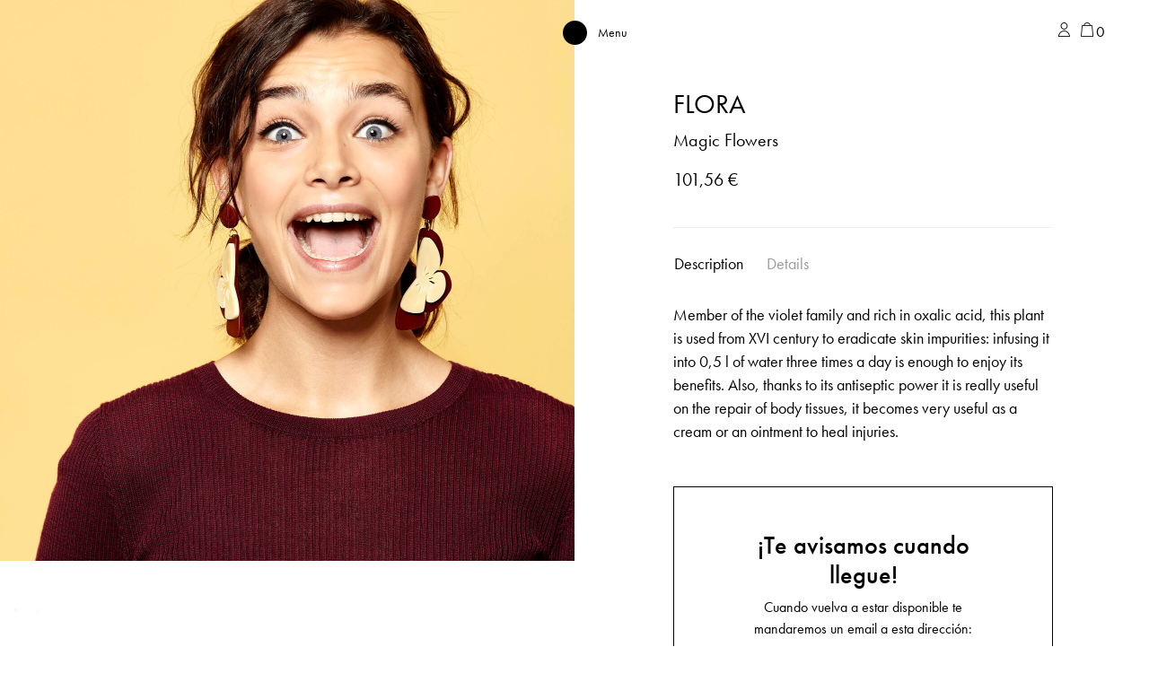

--- FILE ---
content_type: text/html; charset=UTF-8
request_url: https://papiroga.com/en/magic-flowers/flora/
body_size: 21216
content:
<!doctype html>
<html lang="en-US">
<head>
	<meta charset="UTF-8">
	<meta name="viewport" content="width=device-width, initial-scale=1, shrink-to-fit=no">
	<link rel="profile" href="http://gmpg.org/xfn/11">
	<link rel="apple-touch-icon" sizes="180x180" href="/apple-touch-icon.png">
	<link rel="icon" type="image/png" sizes="32x32" href="/favicon-32x32.png">
	<link rel="icon" type="image/png" sizes="16x16" href="/favicon-16x16.png">
	<link rel="manifest" href="/site.webmanifest">
	<meta name="msapplication-TileColor" content="#da532c">
	<meta name="theme-color" content="#ffffff">
	<script>
		window.dataLayer = window.dataLayer || [];
		function gtag() {
			dataLayer.push(arguments);
		}
		gtag("consent", "default", {
			ad_storage: "denied",
			ad_user_data: "denied", 
			ad_personalization: "denied",
			analytics_storage: "denied",
			functionality_storage: "denied",
			personalization_storage: "denied",
			security_storage: "granted",
			wait_for_update: 2000,
		});
		gtag("set", "ads_data_redaction", true);
		gtag("set", "url_passthrough", true);
	</script>

					<script>document.documentElement.className = document.documentElement.className + ' yes-js js_active js'</script>
			<meta name='robots' content='index, follow, max-image-preview:large, max-snippet:-1, max-video-preview:-1' />

<!-- Google Tag Manager for WordPress by gtm4wp.com -->
<script data-cfasync="false" data-pagespeed-no-defer>
	var gtm4wp_datalayer_name = "dataLayer";
	var dataLayer = dataLayer || [];
	const gtm4wp_use_sku_instead = false;
	const gtm4wp_currency = 'EUR';
	const gtm4wp_product_per_impression = 10;
	const gtm4wp_clear_ecommerce = false;
	const gtm4wp_datalayer_max_timeout = 2000;
</script>
<!-- End Google Tag Manager for WordPress by gtm4wp.com -->
	<!-- This site is optimized with the Yoast SEO Premium plugin v26.8 (Yoast SEO v26.8) - https://yoast.com/product/yoast-seo-premium-wordpress/ -->
	<title>FLORA - papiroga</title>
	<meta name="description" content="Para días en que una se levanta alicaída." />
	<link rel="canonical" href="https://papiroga.com/en/magic-flowers/flora/" />
	<meta property="og:locale" content="en_US" />
	<meta property="og:type" content="product" />
	<meta property="og:title" content="FLORA" />
	<meta property="og:description" content="Para días en que una se levanta alicaída." />
	<meta property="og:url" content="https://papiroga.com/en/magic-flowers/flora/" />
	<meta property="og:site_name" content="papiroga" />
	<meta property="article:modified_time" content="2024-04-09T07:01:30+00:00" />
	<meta property="og:image" content="https://papiroga.com/wp-content/uploads/nc/2018/09/1039-thickbox_default-FLORA.jpg" />
	<meta property="og:image:width" content="764" />
	<meta property="og:image:height" content="764" />
	<meta property="og:image:type" content="image/jpeg" /><meta property="og:image" content="https://papiroga.com/wp-content/uploads/nc/2018/09/1040-thickbox_default-FLORA.jpg" />
	<meta property="og:image:width" content="1200" />
	<meta property="og:image:height" content="800" />
	<meta property="og:image:type" content="image/jpeg" /><meta property="og:image" content="https://papiroga.com/wp-content/uploads/nc/2019/04/FLORA--scaled.jpg" />
	<meta property="og:image:width" content="2560" />
	<meta property="og:image:height" content="1249" />
	<meta property="og:image:type" content="image/jpeg" /><meta property="og:image" content="https://papiroga.com/wp-content/uploads/nc/2018/10/FLORES-MAGICAS-FLORA-PRODUCTO.jpg" />
	<meta property="og:image:width" content="1260" />
	<meta property="og:image:height" content="1220" />
	<meta property="og:image:type" content="image/jpeg" /><meta property="og:image" content="https://papiroga.com/wp-content/uploads/nc/2018/10/FLORA-.png" />
	<meta property="og:image:width" content="1142" />
	<meta property="og:image:height" content="1142" />
	<meta property="og:image:type" content="image/png" /><meta property="og:image" content="https://papiroga.com/wp-content/uploads/2023/11/FLORA-scaled-1.jpg" />
	<meta property="og:image:width" content="2560" />
	<meta property="og:image:height" content="1249" />
	<meta property="og:image:type" content="image/jpeg" /><meta property="og:image" content="https://papiroga.com/wp-content/uploads/2023/11/1039-thickbox_default-FLORA.jpg" />
	<meta property="og:image:width" content="764" />
	<meta property="og:image:height" content="764" />
	<meta property="og:image:type" content="image/jpeg" /><meta property="og:image" content="https://papiroga.com/wp-content/uploads/2023/11/1040-thickbox_default-FLORA.jpg" />
	<meta property="og:image:width" content="1200" />
	<meta property="og:image:height" content="800" />
	<meta property="og:image:type" content="image/jpeg" />
	<meta name="twitter:card" content="summary_large_image" />
	<meta name="twitter:label1" content="Price" />
	<meta name="twitter:data1" content="101,56&nbsp;&euro;" />
	<meta name="twitter:label2" content="Availability" />
	<meta name="twitter:data2" content="Out of stock" />
	<script type="application/ld+json" class="yoast-schema-graph">{"@context":"https://schema.org","@graph":[{"@type":["WebPage","ItemPage"],"@id":"https://papiroga.com/en/magic-flowers/flora/","url":"https://papiroga.com/en/magic-flowers/flora/","name":"FLORA - papiroga","isPartOf":{"@id":"https://papiroga.com/en/#website"},"primaryImageOfPage":{"@id":"https://papiroga.com/en/magic-flowers/flora/#primaryimage"},"image":{"@id":"https://papiroga.com/en/magic-flowers/flora/#primaryimage"},"thumbnailUrl":"https://papiroga.com/wp-content/uploads/nc/2018/09/1039-thickbox_default-FLORA.jpg","breadcrumb":{"@id":"https://papiroga.com/en/magic-flowers/flora/#breadcrumb"},"inLanguage":"en-US","potentialAction":{"@type":"BuyAction","target":"https://papiroga.com/en/magic-flowers/flora/"}},{"@type":"ImageObject","inLanguage":"en-US","@id":"https://papiroga.com/en/magic-flowers/flora/#primaryimage","url":"https://papiroga.com/wp-content/uploads/nc/2018/09/1039-thickbox_default-FLORA.jpg","contentUrl":"https://papiroga.com/wp-content/uploads/nc/2018/09/1039-thickbox_default-FLORA.jpg","width":764,"height":764,"caption":"FLORA"},{"@type":"BreadcrumbList","@id":"https://papiroga.com/en/magic-flowers/flora/#breadcrumb","itemListElement":[{"@type":"ListItem","position":1,"name":"Portada","item":"https://papiroga.com/en/"},{"@type":"ListItem","position":2,"name":"Shop","item":"https://papiroga.com/en/"},{"@type":"ListItem","position":3,"name":"FLORA"}]},{"@type":"WebSite","@id":"https://papiroga.com/en/#website","url":"https://papiroga.com/en/","name":"papiroga","description":"How do you wanna feel today?","publisher":{"@id":"https://papiroga.com/en/#organization"},"potentialAction":[{"@type":"SearchAction","target":{"@type":"EntryPoint","urlTemplate":"https://papiroga.com/en/?s={search_term_string}"},"query-input":{"@type":"PropertyValueSpecification","valueRequired":true,"valueName":"search_term_string"}}],"inLanguage":"en-US"},{"@type":"Organization","@id":"https://papiroga.com/en/#organization","name":"papiroga","url":"https://papiroga.com/en/","logo":{"@type":"ImageObject","inLanguage":"en-US","@id":"https://papiroga.com/en/#/schema/logo/image/","url":"https://papiroga.com/wp-content/uploads/2024/09/Logotipo-papiroga.png","contentUrl":"https://papiroga.com/wp-content/uploads/2024/09/Logotipo-papiroga.png","width":2070,"height":401,"caption":"papiroga"},"image":{"@id":"https://papiroga.com/en/#/schema/logo/image/"},"sameAs":["https://www.instagram.com/papiroga/"]}]}</script>
	<meta property="product:price:amount" content="101.56" />
	<meta property="product:price:currency" content="EUR" />
	<meta property="og:availability" content="out of stock" />
	<meta property="product:availability" content="out of stock" />
	<meta property="product:retailer_item_id" content="Flora" />
	<meta property="product:condition" content="new" />
	<!-- / Yoast SEO Premium plugin. -->


<script type='application/javascript'  id='pys-version-script'>console.log('PixelYourSite Free version 11.1.4.2');</script>
<link rel='dns-prefetch' href='//papiroga.com' />
<link rel='dns-prefetch' href='//use.typekit.net' />
<link rel="alternate" type="application/rss+xml" title="papiroga &raquo; Feed" href="https://papiroga.com/en/feed/" />
<link rel="alternate" type="application/rss+xml" title="papiroga &raquo; Comments Feed" href="https://papiroga.com/en/comments/feed/" />
<link rel="alternate" title="oEmbed (JSON)" type="application/json+oembed" href="https://papiroga.com/en/wp-json/oembed/1.0/embed?url=https%3A%2F%2Fpapiroga.com%2Fen%2Fmagic-flowers%2Fflora%2F" />
<link rel="alternate" title="oEmbed (XML)" type="text/xml+oembed" href="https://papiroga.com/en/wp-json/oembed/1.0/embed?url=https%3A%2F%2Fpapiroga.com%2Fen%2Fmagic-flowers%2Fflora%2F&#038;format=xml" />
<style id='wp-img-auto-sizes-contain-inline-css' type='text/css'>
img:is([sizes=auto i],[sizes^="auto," i]){contain-intrinsic-size:3000px 1500px}
/*# sourceURL=wp-img-auto-sizes-contain-inline-css */
</style>
<link rel='stylesheet' id='font-awesome-css' href='https://papiroga.com/wp-content/plugins/load-more-products-for-woocommerce/berocket/assets/css/font-awesome.min.css?ver=6.9' type='text/css' media='all' />
<style id='font-awesome-inline-css' type='text/css'>
[data-font="FontAwesome"]:before {font-family: 'FontAwesome' !important;content: attr(data-icon) !important;speak: none !important;font-weight: normal !important;font-variant: normal !important;text-transform: none !important;line-height: 1 !important;font-style: normal !important;-webkit-font-smoothing: antialiased !important;-moz-osx-font-smoothing: grayscale !important;}
/*# sourceURL=font-awesome-inline-css */
</style>
<link rel='stylesheet' id='woo-conditional-shipping-blocks-style-css' href='https://papiroga.com/wp-content/plugins/conditional-shipping-for-woocommerce/frontend/css/woo-conditional-shipping.css?ver=3.6.0.free' type='text/css' media='all' />
<link rel='stylesheet' id='wp-block-library-css' href='https://papiroga.com/wp-includes/css/dist/block-library/style.min.css?ver=6.9' type='text/css' media='all' />
<style id='classic-theme-styles-inline-css' type='text/css'>
/*! This file is auto-generated */
.wp-block-button__link{color:#fff;background-color:#32373c;border-radius:9999px;box-shadow:none;text-decoration:none;padding:calc(.667em + 2px) calc(1.333em + 2px);font-size:1.125em}.wp-block-file__button{background:#32373c;color:#fff;text-decoration:none}
/*# sourceURL=/wp-includes/css/classic-themes.min.css */
</style>
<style id='safe-svg-svg-icon-style-inline-css' type='text/css'>
.safe-svg-cover{text-align:center}.safe-svg-cover .safe-svg-inside{display:inline-block;max-width:100%}.safe-svg-cover svg{fill:currentColor;height:100%;max-height:100%;max-width:100%;width:100%}

/*# sourceURL=https://papiroga.com/wp-content/plugins/safe-svg/dist/safe-svg-block-frontend.css */
</style>
<link rel='stylesheet' id='jquery-selectBox-css' href='https://papiroga.com/wp-content/plugins/yith-woocommerce-wishlist/assets/css/jquery.selectBox.css?ver=1.2.0' type='text/css' media='all' />
<link rel='stylesheet' id='woocommerce_prettyPhoto_css-css' href='//papiroga.com/wp-content/plugins/woocommerce/assets/css/prettyPhoto.css?ver=3.1.6' type='text/css' media='all' />
<link rel='stylesheet' id='yith-wcwl-main-css' href='https://papiroga.com/wp-content/plugins/yith-woocommerce-wishlist/assets/css/style.css?ver=4.11.0' type='text/css' media='all' />
<style id='yith-wcwl-main-inline-css' type='text/css'>
 :root { --color-add-to-wishlist-background: #333333; --color-add-to-wishlist-text: #FFFFFF; --color-add-to-wishlist-border: #333333; --color-add-to-wishlist-background-hover: #333333; --color-add-to-wishlist-text-hover: #FFFFFF; --color-add-to-wishlist-border-hover: #333333; --rounded-corners-radius: 16px; --color-add-to-cart-background: #333333; --color-add-to-cart-text: #FFFFFF; --color-add-to-cart-border: #333333; --color-add-to-cart-background-hover: #4F4F4F; --color-add-to-cart-text-hover: #FFFFFF; --color-add-to-cart-border-hover: #4F4F4F; --add-to-cart-rounded-corners-radius: 16px; --color-button-style-1-background: #333333; --color-button-style-1-text: #FFFFFF; --color-button-style-1-border: #333333; --color-button-style-1-background-hover: #4F4F4F; --color-button-style-1-text-hover: #FFFFFF; --color-button-style-1-border-hover: #4F4F4F; --color-button-style-2-background: #333333; --color-button-style-2-text: #FFFFFF; --color-button-style-2-border: #333333; --color-button-style-2-background-hover: #4F4F4F; --color-button-style-2-text-hover: #FFFFFF; --color-button-style-2-border-hover: #4F4F4F; --color-wishlist-table-background: #FFFFFF; --color-wishlist-table-text: #6d6c6c; --color-wishlist-table-border: #FFFFFF; --color-headers-background: #F4F4F4; --color-share-button-color: #FFFFFF; --color-share-button-color-hover: #FFFFFF; --color-fb-button-background: #39599E; --color-fb-button-background-hover: #595A5A; --color-tw-button-background: #45AFE2; --color-tw-button-background-hover: #595A5A; --color-pr-button-background: #AB2E31; --color-pr-button-background-hover: #595A5A; --color-em-button-background: #FBB102; --color-em-button-background-hover: #595A5A; --color-wa-button-background: #00A901; --color-wa-button-background-hover: #595A5A; --feedback-duration: 3s } 
 :root { --color-add-to-wishlist-background: #333333; --color-add-to-wishlist-text: #FFFFFF; --color-add-to-wishlist-border: #333333; --color-add-to-wishlist-background-hover: #333333; --color-add-to-wishlist-text-hover: #FFFFFF; --color-add-to-wishlist-border-hover: #333333; --rounded-corners-radius: 16px; --color-add-to-cart-background: #333333; --color-add-to-cart-text: #FFFFFF; --color-add-to-cart-border: #333333; --color-add-to-cart-background-hover: #4F4F4F; --color-add-to-cart-text-hover: #FFFFFF; --color-add-to-cart-border-hover: #4F4F4F; --add-to-cart-rounded-corners-radius: 16px; --color-button-style-1-background: #333333; --color-button-style-1-text: #FFFFFF; --color-button-style-1-border: #333333; --color-button-style-1-background-hover: #4F4F4F; --color-button-style-1-text-hover: #FFFFFF; --color-button-style-1-border-hover: #4F4F4F; --color-button-style-2-background: #333333; --color-button-style-2-text: #FFFFFF; --color-button-style-2-border: #333333; --color-button-style-2-background-hover: #4F4F4F; --color-button-style-2-text-hover: #FFFFFF; --color-button-style-2-border-hover: #4F4F4F; --color-wishlist-table-background: #FFFFFF; --color-wishlist-table-text: #6d6c6c; --color-wishlist-table-border: #FFFFFF; --color-headers-background: #F4F4F4; --color-share-button-color: #FFFFFF; --color-share-button-color-hover: #FFFFFF; --color-fb-button-background: #39599E; --color-fb-button-background-hover: #595A5A; --color-tw-button-background: #45AFE2; --color-tw-button-background-hover: #595A5A; --color-pr-button-background: #AB2E31; --color-pr-button-background-hover: #595A5A; --color-em-button-background: #FBB102; --color-em-button-background-hover: #595A5A; --color-wa-button-background: #00A901; --color-wa-button-background-hover: #595A5A; --feedback-duration: 3s } 
/*# sourceURL=yith-wcwl-main-inline-css */
</style>
<style id='global-styles-inline-css' type='text/css'>
:root{--wp--preset--aspect-ratio--square: 1;--wp--preset--aspect-ratio--4-3: 4/3;--wp--preset--aspect-ratio--3-4: 3/4;--wp--preset--aspect-ratio--3-2: 3/2;--wp--preset--aspect-ratio--2-3: 2/3;--wp--preset--aspect-ratio--16-9: 16/9;--wp--preset--aspect-ratio--9-16: 9/16;--wp--preset--color--black: #000000;--wp--preset--color--cyan-bluish-gray: #abb8c3;--wp--preset--color--white: #ffffff;--wp--preset--color--pale-pink: #f78da7;--wp--preset--color--vivid-red: #cf2e2e;--wp--preset--color--luminous-vivid-orange: #ff6900;--wp--preset--color--luminous-vivid-amber: #fcb900;--wp--preset--color--light-green-cyan: #7bdcb5;--wp--preset--color--vivid-green-cyan: #00d084;--wp--preset--color--pale-cyan-blue: #8ed1fc;--wp--preset--color--vivid-cyan-blue: #0693e3;--wp--preset--color--vivid-purple: #9b51e0;--wp--preset--gradient--vivid-cyan-blue-to-vivid-purple: linear-gradient(135deg,rgb(6,147,227) 0%,rgb(155,81,224) 100%);--wp--preset--gradient--light-green-cyan-to-vivid-green-cyan: linear-gradient(135deg,rgb(122,220,180) 0%,rgb(0,208,130) 100%);--wp--preset--gradient--luminous-vivid-amber-to-luminous-vivid-orange: linear-gradient(135deg,rgb(252,185,0) 0%,rgb(255,105,0) 100%);--wp--preset--gradient--luminous-vivid-orange-to-vivid-red: linear-gradient(135deg,rgb(255,105,0) 0%,rgb(207,46,46) 100%);--wp--preset--gradient--very-light-gray-to-cyan-bluish-gray: linear-gradient(135deg,rgb(238,238,238) 0%,rgb(169,184,195) 100%);--wp--preset--gradient--cool-to-warm-spectrum: linear-gradient(135deg,rgb(74,234,220) 0%,rgb(151,120,209) 20%,rgb(207,42,186) 40%,rgb(238,44,130) 60%,rgb(251,105,98) 80%,rgb(254,248,76) 100%);--wp--preset--gradient--blush-light-purple: linear-gradient(135deg,rgb(255,206,236) 0%,rgb(152,150,240) 100%);--wp--preset--gradient--blush-bordeaux: linear-gradient(135deg,rgb(254,205,165) 0%,rgb(254,45,45) 50%,rgb(107,0,62) 100%);--wp--preset--gradient--luminous-dusk: linear-gradient(135deg,rgb(255,203,112) 0%,rgb(199,81,192) 50%,rgb(65,88,208) 100%);--wp--preset--gradient--pale-ocean: linear-gradient(135deg,rgb(255,245,203) 0%,rgb(182,227,212) 50%,rgb(51,167,181) 100%);--wp--preset--gradient--electric-grass: linear-gradient(135deg,rgb(202,248,128) 0%,rgb(113,206,126) 100%);--wp--preset--gradient--midnight: linear-gradient(135deg,rgb(2,3,129) 0%,rgb(40,116,252) 100%);--wp--preset--font-size--small: 13px;--wp--preset--font-size--medium: 20px;--wp--preset--font-size--large: 36px;--wp--preset--font-size--x-large: 42px;--wp--preset--spacing--20: 0.44rem;--wp--preset--spacing--30: 0.67rem;--wp--preset--spacing--40: 1rem;--wp--preset--spacing--50: 1.5rem;--wp--preset--spacing--60: 2.25rem;--wp--preset--spacing--70: 3.38rem;--wp--preset--spacing--80: 5.06rem;--wp--preset--shadow--natural: 6px 6px 9px rgba(0, 0, 0, 0.2);--wp--preset--shadow--deep: 12px 12px 50px rgba(0, 0, 0, 0.4);--wp--preset--shadow--sharp: 6px 6px 0px rgba(0, 0, 0, 0.2);--wp--preset--shadow--outlined: 6px 6px 0px -3px rgb(255, 255, 255), 6px 6px rgb(0, 0, 0);--wp--preset--shadow--crisp: 6px 6px 0px rgb(0, 0, 0);}:where(.is-layout-flex){gap: 0.5em;}:where(.is-layout-grid){gap: 0.5em;}body .is-layout-flex{display: flex;}.is-layout-flex{flex-wrap: wrap;align-items: center;}.is-layout-flex > :is(*, div){margin: 0;}body .is-layout-grid{display: grid;}.is-layout-grid > :is(*, div){margin: 0;}:where(.wp-block-columns.is-layout-flex){gap: 2em;}:where(.wp-block-columns.is-layout-grid){gap: 2em;}:where(.wp-block-post-template.is-layout-flex){gap: 1.25em;}:where(.wp-block-post-template.is-layout-grid){gap: 1.25em;}.has-black-color{color: var(--wp--preset--color--black) !important;}.has-cyan-bluish-gray-color{color: var(--wp--preset--color--cyan-bluish-gray) !important;}.has-white-color{color: var(--wp--preset--color--white) !important;}.has-pale-pink-color{color: var(--wp--preset--color--pale-pink) !important;}.has-vivid-red-color{color: var(--wp--preset--color--vivid-red) !important;}.has-luminous-vivid-orange-color{color: var(--wp--preset--color--luminous-vivid-orange) !important;}.has-luminous-vivid-amber-color{color: var(--wp--preset--color--luminous-vivid-amber) !important;}.has-light-green-cyan-color{color: var(--wp--preset--color--light-green-cyan) !important;}.has-vivid-green-cyan-color{color: var(--wp--preset--color--vivid-green-cyan) !important;}.has-pale-cyan-blue-color{color: var(--wp--preset--color--pale-cyan-blue) !important;}.has-vivid-cyan-blue-color{color: var(--wp--preset--color--vivid-cyan-blue) !important;}.has-vivid-purple-color{color: var(--wp--preset--color--vivid-purple) !important;}.has-black-background-color{background-color: var(--wp--preset--color--black) !important;}.has-cyan-bluish-gray-background-color{background-color: var(--wp--preset--color--cyan-bluish-gray) !important;}.has-white-background-color{background-color: var(--wp--preset--color--white) !important;}.has-pale-pink-background-color{background-color: var(--wp--preset--color--pale-pink) !important;}.has-vivid-red-background-color{background-color: var(--wp--preset--color--vivid-red) !important;}.has-luminous-vivid-orange-background-color{background-color: var(--wp--preset--color--luminous-vivid-orange) !important;}.has-luminous-vivid-amber-background-color{background-color: var(--wp--preset--color--luminous-vivid-amber) !important;}.has-light-green-cyan-background-color{background-color: var(--wp--preset--color--light-green-cyan) !important;}.has-vivid-green-cyan-background-color{background-color: var(--wp--preset--color--vivid-green-cyan) !important;}.has-pale-cyan-blue-background-color{background-color: var(--wp--preset--color--pale-cyan-blue) !important;}.has-vivid-cyan-blue-background-color{background-color: var(--wp--preset--color--vivid-cyan-blue) !important;}.has-vivid-purple-background-color{background-color: var(--wp--preset--color--vivid-purple) !important;}.has-black-border-color{border-color: var(--wp--preset--color--black) !important;}.has-cyan-bluish-gray-border-color{border-color: var(--wp--preset--color--cyan-bluish-gray) !important;}.has-white-border-color{border-color: var(--wp--preset--color--white) !important;}.has-pale-pink-border-color{border-color: var(--wp--preset--color--pale-pink) !important;}.has-vivid-red-border-color{border-color: var(--wp--preset--color--vivid-red) !important;}.has-luminous-vivid-orange-border-color{border-color: var(--wp--preset--color--luminous-vivid-orange) !important;}.has-luminous-vivid-amber-border-color{border-color: var(--wp--preset--color--luminous-vivid-amber) !important;}.has-light-green-cyan-border-color{border-color: var(--wp--preset--color--light-green-cyan) !important;}.has-vivid-green-cyan-border-color{border-color: var(--wp--preset--color--vivid-green-cyan) !important;}.has-pale-cyan-blue-border-color{border-color: var(--wp--preset--color--pale-cyan-blue) !important;}.has-vivid-cyan-blue-border-color{border-color: var(--wp--preset--color--vivid-cyan-blue) !important;}.has-vivid-purple-border-color{border-color: var(--wp--preset--color--vivid-purple) !important;}.has-vivid-cyan-blue-to-vivid-purple-gradient-background{background: var(--wp--preset--gradient--vivid-cyan-blue-to-vivid-purple) !important;}.has-light-green-cyan-to-vivid-green-cyan-gradient-background{background: var(--wp--preset--gradient--light-green-cyan-to-vivid-green-cyan) !important;}.has-luminous-vivid-amber-to-luminous-vivid-orange-gradient-background{background: var(--wp--preset--gradient--luminous-vivid-amber-to-luminous-vivid-orange) !important;}.has-luminous-vivid-orange-to-vivid-red-gradient-background{background: var(--wp--preset--gradient--luminous-vivid-orange-to-vivid-red) !important;}.has-very-light-gray-to-cyan-bluish-gray-gradient-background{background: var(--wp--preset--gradient--very-light-gray-to-cyan-bluish-gray) !important;}.has-cool-to-warm-spectrum-gradient-background{background: var(--wp--preset--gradient--cool-to-warm-spectrum) !important;}.has-blush-light-purple-gradient-background{background: var(--wp--preset--gradient--blush-light-purple) !important;}.has-blush-bordeaux-gradient-background{background: var(--wp--preset--gradient--blush-bordeaux) !important;}.has-luminous-dusk-gradient-background{background: var(--wp--preset--gradient--luminous-dusk) !important;}.has-pale-ocean-gradient-background{background: var(--wp--preset--gradient--pale-ocean) !important;}.has-electric-grass-gradient-background{background: var(--wp--preset--gradient--electric-grass) !important;}.has-midnight-gradient-background{background: var(--wp--preset--gradient--midnight) !important;}.has-small-font-size{font-size: var(--wp--preset--font-size--small) !important;}.has-medium-font-size{font-size: var(--wp--preset--font-size--medium) !important;}.has-large-font-size{font-size: var(--wp--preset--font-size--large) !important;}.has-x-large-font-size{font-size: var(--wp--preset--font-size--x-large) !important;}
:where(.wp-block-post-template.is-layout-flex){gap: 1.25em;}:where(.wp-block-post-template.is-layout-grid){gap: 1.25em;}
:where(.wp-block-term-template.is-layout-flex){gap: 1.25em;}:where(.wp-block-term-template.is-layout-grid){gap: 1.25em;}
:where(.wp-block-columns.is-layout-flex){gap: 2em;}:where(.wp-block-columns.is-layout-grid){gap: 2em;}
:root :where(.wp-block-pullquote){font-size: 1.5em;line-height: 1.6;}
/*# sourceURL=global-styles-inline-css */
</style>
<style id='woocommerce-inline-inline-css' type='text/css'>
.woocommerce form .form-row .required { visibility: visible; }
/*# sourceURL=woocommerce-inline-inline-css */
</style>
<link rel='stylesheet' id='wpsl-styles-css' href='https://papiroga.com/wp-content/plugins/wp-store-locator/css/styles.min.css?ver=2.2.261' type='text/css' media='all' />
<link rel='stylesheet' id='woo_conditional_shipping_css-css' href='https://papiroga.com/wp-content/plugins/conditional-shipping-for-woocommerce/includes/frontend/../../frontend/css/woo-conditional-shipping.css?ver=3.6.0.free' type='text/css' media='all' />
<link rel='stylesheet' id='woo-variation-swatches-css' href='https://papiroga.com/wp-content/plugins/woo-variation-swatches/assets/css/frontend.min.css?ver=1762900252' type='text/css' media='all' />
<style id='woo-variation-swatches-inline-css' type='text/css'>
:root {
--wvs-tick:url("data:image/svg+xml;utf8,%3Csvg filter='drop-shadow(0px 0px 2px rgb(0 0 0 / .8))' xmlns='http://www.w3.org/2000/svg'  viewBox='0 0 30 30'%3E%3Cpath fill='none' stroke='%23ffffff' stroke-linecap='round' stroke-linejoin='round' stroke-width='4' d='M4 16L11 23 27 7'/%3E%3C/svg%3E");

--wvs-cross:url("data:image/svg+xml;utf8,%3Csvg filter='drop-shadow(0px 0px 5px rgb(255 255 255 / .6))' xmlns='http://www.w3.org/2000/svg' width='72px' height='72px' viewBox='0 0 24 24'%3E%3Cpath fill='none' stroke='%23ff0000' stroke-linecap='round' stroke-width='0.6' d='M5 5L19 19M19 5L5 19'/%3E%3C/svg%3E");
--wvs-single-product-item-width:30px;
--wvs-single-product-item-height:30px;
--wvs-single-product-item-font-size:16px}
/*# sourceURL=woo-variation-swatches-inline-css */
</style>
<link rel='stylesheet' id='wcpf-plugin-style-css' href='https://papiroga.com/wp-content/plugins/woocommerce-product-filters/assets/css/plugin.css?ver=1.4.40' type='text/css' media='all' />
<link rel='stylesheet' id='brands-styles-css' href='https://papiroga.com/wp-content/plugins/woocommerce/assets/css/brands.css?ver=10.3.7' type='text/css' media='all' />
<link rel='stylesheet' id='encode-typo-adobe-css' href='https://use.typekit.net/wey8xan.css?ver=1.20' type='text/css' media='all' />
<link rel='stylesheet' id='space-oddity-style-css' href='https://papiroga.com/wp-content/themes/space-oddity/style.css?ver=3.19' type='text/css' media='all' />
<link rel='stylesheet' id='animations-papiroga-css' href='https://papiroga.com/wp-content/themes/space-oddity/animations/style.css?ver=1.50' type='text/css' media='all' />
<link rel='stylesheet' id='wcwl_frontend-css' href='https://papiroga.com/wp-content/plugins/woocommerce-waitlist/includes/css/src/wcwl_frontend.min.css?ver=2.5.1' type='text/css' media='all' />
<link rel='stylesheet' id='dashicons-css' href='https://papiroga.com/wp-includes/css/dashicons.min.css?ver=6.9' type='text/css' media='all' />
<style id='dashicons-inline-css' type='text/css'>
[data-font="Dashicons"]:before {font-family: 'Dashicons' !important;content: attr(data-icon) !important;speak: none !important;font-weight: normal !important;font-variant: normal !important;text-transform: none !important;line-height: 1 !important;font-style: normal !important;-webkit-font-smoothing: antialiased !important;-moz-osx-font-smoothing: grayscale !important;}
/*# sourceURL=dashicons-inline-css */
</style>
<script type="text/javascript" id="jquery-core-js-extra">
/* <![CDATA[ */
var pysFacebookRest = {"restApiUrl":"https://papiroga.com/en/wp-json/pys-facebook/v1/event","debug":""};
//# sourceURL=jquery-core-js-extra
/* ]]> */
</script>
<script type="text/javascript" src="https://papiroga.com/wp-includes/js/jquery/jquery.min.js?ver=3.7.1" id="jquery-core-js"></script>
<script type="text/javascript" src="https://papiroga.com/wp-includes/js/jquery/jquery-migrate.min.js?ver=3.4.1" id="jquery-migrate-js"></script>
<script type="text/javascript" id="wpml-cookie-js-extra">
/* <![CDATA[ */
var wpml_cookies = {"wp-wpml_current_language":{"value":"en","expires":1,"path":"/"}};
var wpml_cookies = {"wp-wpml_current_language":{"value":"en","expires":1,"path":"/"}};
//# sourceURL=wpml-cookie-js-extra
/* ]]> */
</script>
<script type="text/javascript" src="https://papiroga.com/wp-content/plugins/sitepress-multilingual-cms/res/js/cookies/language-cookie.js?ver=486900" id="wpml-cookie-js" defer="defer" data-wp-strategy="defer"></script>
<script type="text/javascript" src="https://papiroga.com/wp-content/plugins/woocommerce/assets/js/jquery-blockui/jquery.blockUI.min.js?ver=2.7.0-wc.10.3.7" id="wc-jquery-blockui-js" data-wp-strategy="defer"></script>
<script type="text/javascript" id="wc-add-to-cart-js-extra">
/* <![CDATA[ */
var wc_add_to_cart_params = {"ajax_url":"/wp-admin/admin-ajax.php?lang=en","wc_ajax_url":"/en/?wc-ajax=%%endpoint%%","i18n_view_cart":"View cart","cart_url":"https://papiroga.com/en/?page_id=35157","is_cart":"","cart_redirect_after_add":"no"};
//# sourceURL=wc-add-to-cart-js-extra
/* ]]> */
</script>
<script type="text/javascript" src="https://papiroga.com/wp-content/plugins/woocommerce/assets/js/frontend/add-to-cart.min.js?ver=10.3.7" id="wc-add-to-cart-js" defer="defer" data-wp-strategy="defer"></script>
<script type="text/javascript" id="wc-single-product-js-extra">
/* <![CDATA[ */
var wc_single_product_params = {"i18n_required_rating_text":"Please select a rating","i18n_rating_options":["1 of 5 stars","2 of 5 stars","3 of 5 stars","4 of 5 stars","5 of 5 stars"],"i18n_product_gallery_trigger_text":"View full-screen image gallery","review_rating_required":"yes","flexslider":{"rtl":false,"animation":"slide","smoothHeight":true,"directionNav":false,"controlNav":"thumbnails","slideshow":false,"animationSpeed":500,"animationLoop":false,"allowOneSlide":false},"zoom_enabled":"","zoom_options":[],"photoswipe_enabled":"","photoswipe_options":{"shareEl":false,"closeOnScroll":false,"history":false,"hideAnimationDuration":0,"showAnimationDuration":0},"flexslider_enabled":""};
//# sourceURL=wc-single-product-js-extra
/* ]]> */
</script>
<script type="text/javascript" src="https://papiroga.com/wp-content/plugins/woocommerce/assets/js/frontend/single-product.min.js?ver=10.3.7" id="wc-single-product-js" defer="defer" data-wp-strategy="defer"></script>
<script type="text/javascript" src="https://papiroga.com/wp-content/plugins/woocommerce/assets/js/js-cookie/js.cookie.min.js?ver=2.1.4-wc.10.3.7" id="wc-js-cookie-js" defer="defer" data-wp-strategy="defer"></script>
<script type="text/javascript" id="woocommerce-js-extra">
/* <![CDATA[ */
var woocommerce_params = {"ajax_url":"/wp-admin/admin-ajax.php?lang=en","wc_ajax_url":"/en/?wc-ajax=%%endpoint%%","i18n_password_show":"Show password","i18n_password_hide":"Hide password"};
//# sourceURL=woocommerce-js-extra
/* ]]> */
</script>
<script type="text/javascript" src="https://papiroga.com/wp-content/plugins/woocommerce/assets/js/frontend/woocommerce.min.js?ver=10.3.7" id="woocommerce-js" defer="defer" data-wp-strategy="defer"></script>
<script type="text/javascript" id="woo-conditional-shipping-js-js-extra">
/* <![CDATA[ */
var conditional_shipping_settings = {"trigger_fields":[]};
//# sourceURL=woo-conditional-shipping-js-js-extra
/* ]]> */
</script>
<script type="text/javascript" src="https://papiroga.com/wp-content/plugins/conditional-shipping-for-woocommerce/includes/frontend/../../frontend/js/woo-conditional-shipping.js?ver=3.6.0.free" id="woo-conditional-shipping-js-js"></script>
<script type="text/javascript" src="https://papiroga.com/wp-includes/js/underscore.min.js?ver=1.13.7" id="underscore-js"></script>
<script type="text/javascript" id="wp-util-js-extra">
/* <![CDATA[ */
var _wpUtilSettings = {"ajax":{"url":"/wp-admin/admin-ajax.php"}};
//# sourceURL=wp-util-js-extra
/* ]]> */
</script>
<script type="text/javascript" src="https://papiroga.com/wp-includes/js/wp-util.min.js?ver=6.9" id="wp-util-js"></script>
<script type="text/javascript" src="https://papiroga.com/wp-includes/js/jquery/ui/core.min.js?ver=1.13.3" id="jquery-ui-core-js"></script>
<script type="text/javascript" src="https://papiroga.com/wp-includes/js/jquery/ui/mouse.min.js?ver=1.13.3" id="jquery-ui-mouse-js"></script>
<script type="text/javascript" src="https://papiroga.com/wp-includes/js/jquery/ui/slider.min.js?ver=1.13.3" id="jquery-ui-slider-js"></script>
<script type="text/javascript" src="https://papiroga.com/wp-content/plugins/woocommerce-product-filters/assets/js/front-vendor.js?ver=1.4.40" id="wcpf-plugin-vendor-script-js"></script>
<script type="text/javascript" src="https://papiroga.com/wp-content/plugins/woocommerce/assets/js/accounting/accounting.min.js?ver=0.4.2" id="wc-accounting-js"></script>
<script type="text/javascript" id="wcpf-plugin-script-js-extra">
/* <![CDATA[ */
var WCPFData = {"registerEntities":{"Project":{"id":"Project","class":"WooCommerce_Product_Filter_Plugin\\Entity","post_type":"wcpf_project","label":"Project","default_options":{"urlNavigation":"query","filteringStarts":"auto","urlNavigationOptions":[],"useComponents":["pagination","sorting","results-count","page-title","breadcrumb"],"paginationAjax":true,"sortingAjax":true,"productsContainerSelector":".products","paginationSelector":".woocommerce-pagination","resultCountSelector":".woocommerce-result-count","sortingSelector":".woocommerce-ordering","pageTitleSelector":".woocommerce-products-header__title","breadcrumbSelector":".woocommerce-breadcrumb","multipleContainersForProducts":true},"is_grouped":true,"editor_component_class":"WooCommerce_Product_Filter_Plugin\\Project\\Editor_Component","filter_component_class":"WooCommerce_Product_Filter_Plugin\\Project\\Filter_Component","variations":false},"BoxListField":{"id":"BoxListField","class":"WooCommerce_Product_Filter_Plugin\\Entity","post_type":"wcpf_item","label":"Box List","default_options":{"itemsSource":"attribute","itemsDisplay":"all","queryType":"or","itemsDisplayHierarchical":true,"displayHierarchicalCollapsed":false,"displayTitle":true,"displayToggleContent":true,"defaultToggleState":"show","cssClass":"","actionForEmptyOptions":"hide","displayProductCount":true,"productCountPolicy":"for-option-only","multiSelect":true,"boxSize":"45px"},"is_grouped":false,"editor_component_class":"WooCommerce_Product_Filter_Plugin\\Field\\Box_list\\Editor_Component","filter_component_class":"WooCommerce_Product_Filter_Plugin\\Field\\Box_List\\Filter_Component","variations":true},"CheckBoxListField":{"id":"CheckBoxListField","class":"WooCommerce_Product_Filter_Plugin\\Entity","post_type":"wcpf_item","label":"Checkbox","default_options":{"itemsSource":"attribute","itemsDisplay":"all","queryType":"or","itemsDisplayHierarchical":true,"displayHierarchicalCollapsed":false,"displayTitle":true,"displayToggleContent":true,"defaultToggleState":"show","cssClass":"","actionForEmptyOptions":"hide","displayProductCount":true,"productCountPolicy":"for-option-only","seeMoreOptionsBy":"scrollbar","heightOfVisibleContent":12},"is_grouped":false,"editor_component_class":"WooCommerce_Product_Filter_Plugin\\Field\\Check_Box_List\\Editor_Component","filter_component_class":"WooCommerce_Product_Filter_Plugin\\Field\\Check_Box_List\\Filter_Component","variations":true},"DropDownListField":{"id":"DropDownListField","class":"WooCommerce_Product_Filter_Plugin\\Entity","post_type":"wcpf_item","label":"Drop Down","default_options":{"itemsSource":"attribute","itemsDisplay":"all","queryType":"or","itemsDisplayHierarchical":true,"displayHierarchicalCollapsed":false,"displayTitle":true,"displayToggleContent":true,"defaultToggleState":"show","cssClass":"","actionForEmptyOptions":"hide","displayProductCount":true,"productCountPolicy":"for-option-only","titleItemReset":"Show all"},"is_grouped":false,"editor_component_class":"WooCommerce_Product_Filter_Plugin\\Field\\Drop_Down_List\\Editor_Component","filter_component_class":"WooCommerce_Product_Filter_Plugin\\Field\\Drop_Down_List\\Filter_Component","variations":true},"ButtonField":{"id":"ButtonField","class":"WooCommerce_Product_Filter_Plugin\\Entity","post_type":"wcpf_item","label":"Button","default_options":{"cssClass":"","action":"reset"},"is_grouped":false,"editor_component_class":"WooCommerce_Product_Filter_Plugin\\Field\\Button\\Editor_Component","filter_component_class":"WooCommerce_Product_Filter_Plugin\\Field\\Button\\Filter_Component","variations":true},"ColorListField":{"id":"ColorListField","class":"WooCommerce_Product_Filter_Plugin\\Entity","post_type":"wcpf_item","label":"Colors","default_options":{"itemsSource":"attribute","itemsDisplay":"all","queryType":"or","itemsDisplayHierarchical":true,"displayHierarchicalCollapsed":false,"displayTitle":true,"displayToggleContent":true,"defaultToggleState":"show","cssClass":"","actionForEmptyOptions":"hide","displayProductCount":true,"productCountPolicy":"for-option-only","optionKey":"colors"},"is_grouped":false,"editor_component_class":"WooCommerce_Product_Filter_Plugin\\Field\\Color_List\\Editor_Component","filter_component_class":"WooCommerce_Product_Filter_Plugin\\Field\\Color_List\\Filter_Component","variations":true},"RadioListField":{"id":"RadioListField","class":"WooCommerce_Product_Filter_Plugin\\Entity","post_type":"wcpf_item","label":"Radio","default_options":{"itemsSource":"attribute","itemsDisplay":"all","queryType":"or","itemsDisplayHierarchical":true,"displayHierarchicalCollapsed":false,"displayTitle":true,"displayToggleContent":true,"defaultToggleState":"show","cssClass":"","actionForEmptyOptions":"hide","displayProductCount":true,"productCountPolicy":"for-option-only","titleItemReset":"Show all","seeMoreOptionsBy":"scrollbar","heightOfVisibleContent":12},"is_grouped":false,"editor_component_class":"WooCommerce_Product_Filter_Plugin\\Field\\Radio_List\\Editor_Component","filter_component_class":"WooCommerce_Product_Filter_Plugin\\Field\\Radio_List\\Filter_Component","variations":true},"TextListField":{"id":"TextListField","class":"WooCommerce_Product_Filter_Plugin\\Entity","post_type":"wcpf_item","label":"Text List","default_options":{"itemsSource":"attribute","itemsDisplay":"all","queryType":"or","itemsDisplayHierarchical":true,"displayHierarchicalCollapsed":false,"displayTitle":true,"displayToggleContent":true,"defaultToggleState":"show","cssClass":"","actionForEmptyOptions":"hide","displayProductCount":true,"productCountPolicy":"for-option-only","multiSelect":true,"useInlineStyle":false},"is_grouped":false,"editor_component_class":"WooCommerce_Product_Filter_Plugin\\Field\\Text_List\\Editor_Component","filter_component_class":"WooCommerce_Product_Filter_Plugin\\Field\\Text_List\\Filter_Component","variations":true},"PriceSliderField":{"id":"PriceSliderField","class":"WooCommerce_Product_Filter_Plugin\\Entity","post_type":"wcpf_item","label":"Price slider","default_options":{"minPriceOptionKey":"min-price","maxPriceOptionKey":"max-price","optionKey":"price","optionKeyFormat":"dash","cssClass":"","displayMinMaxInput":true,"displayTitle":true,"displayToggleContent":true,"defaultToggleState":"show","displayPriceLabel":true},"is_grouped":false,"editor_component_class":"WooCommerce_Product_Filter_Plugin\\Field\\Price_Slider\\Editor_Component","filter_component_class":"WooCommerce_Product_Filter_Plugin\\Field\\Price_Slider\\Filter_Component","variations":false},"SimpleBoxLayout":{"id":"SimpleBoxLayout","class":"WooCommerce_Product_Filter_Plugin\\Entity","post_type":"wcpf_item","label":"Simple Box","default_options":{"displayToggleContent":true,"defaultToggleState":"show","cssClass":""},"is_grouped":true,"editor_component_class":"WooCommerce_Product_Filter_Plugin\\Layout\\Simple_Box\\Editor_Component","filter_component_class":"WooCommerce_Product_Filter_Plugin\\Layout\\Simple_Box\\Filter_Component","variations":false},"ColumnsLayout":{"id":"ColumnsLayout","class":"WooCommerce_Product_Filter_Plugin\\Entity","post_type":"wcpf_item","label":"Columns","default_options":{"columns":[{"entities":[],"options":{"width":"50%"}}]},"is_grouped":true,"editor_component_class":"WooCommerce_Product_Filter_Plugin\\Layout\\Columns\\Editor_Component","filter_component_class":"WooCommerce_Product_Filter_Plugin\\Layout\\Columns\\Filter_Component","variations":false}},"messages":{"selectNoMatchesFound":"No matches found"},"selectors":{"productsContainer":".products","paginationContainer":".woocommerce-pagination","resultCount":".woocommerce-result-count","sorting":".woocommerce-ordering","pageTitle":".woocommerce-products-header__title","breadcrumb":".woocommerce-breadcrumb"},"pageUrl":"https://papiroga.com/en/magic-flowers/flora/","isPaged":"","scriptAfterProductsUpdate":"var animEl = jQuery('.animate'); animEl.each(function () { var self = this; /* eslint-disable*/ var inview = new Waypoint.Inview({ /* eslint-enable*/ element: this, enter: function(direction) { jQuery(self).addClass('has-animated'); }, exited: function(direction) { jQuery(self).removeClass('has-animated'); }, }) })","scrollTop":"no","priceFormat":{"currencyFormatNumDecimals":0,"currencyFormatSymbol":"&euro;","currencyFormatDecimalSep":",","currencyFormatThousandSep":".","currencyFormat":"%v&nbsp;%s"}};
//# sourceURL=wcpf-plugin-script-js-extra
/* ]]> */
</script>
<script type="text/javascript" src="https://papiroga.com/wp-content/plugins/woocommerce-product-filters/assets/build/js/plugin.js?ver=1.4.40" id="wcpf-plugin-script-js"></script>
<script type="text/javascript" src="https://papiroga.com/wp-content/plugins/pixelyoursite/dist/scripts/jquery.bind-first-0.2.3.min.js?ver=0.2.3" id="jquery-bind-first-js"></script>
<script type="text/javascript" src="https://papiroga.com/wp-content/plugins/pixelyoursite/dist/scripts/js.cookie-2.1.3.min.js?ver=2.1.3" id="js-cookie-pys-js"></script>
<script type="text/javascript" src="https://papiroga.com/wp-content/plugins/pixelyoursite/dist/scripts/tld.min.js?ver=2.3.1" id="js-tld-js"></script>
<script type="text/javascript" id="pys-js-extra">
/* <![CDATA[ */
var pysOptions = {"staticEvents":{"facebook":{"woo_view_content":[{"delay":0,"type":"static","name":"ViewContent","pixelIds":["742294649177495"],"eventID":"f3d13d36-d785-4315-b368-0f83b5f965d4","params":{"content_ids":["17789"],"content_type":"product","tags":"happy","content_name":"FLORA","category_name":"Magic Flowers","value":"101.56","currency":"EUR","contents":[{"id":"17789","quantity":1}],"product_price":"101.56","page_title":"FLORA","post_type":"product","post_id":17789,"plugin":"PixelYourSite","user_role":"guest","event_url":"papiroga.com/en/magic-flowers/flora/"},"e_id":"woo_view_content","ids":[],"hasTimeWindow":false,"timeWindow":0,"woo_order":"","edd_order":""}],"init_event":[{"delay":0,"type":"static","ajaxFire":false,"name":"PageView","pixelIds":["742294649177495"],"eventID":"2f91a30f-69fe-4876-8aca-c3b74a959773","params":{"page_title":"FLORA","post_type":"product","post_id":17789,"plugin":"PixelYourSite","user_role":"guest","event_url":"papiroga.com/en/magic-flowers/flora/"},"e_id":"init_event","ids":[],"hasTimeWindow":false,"timeWindow":0,"woo_order":"","edd_order":""}]}},"dynamicEvents":{"automatic_event_form":{"facebook":{"delay":0,"type":"dyn","name":"Form","pixelIds":["742294649177495"],"eventID":"2d8d1009-9d53-42a1-804d-7f77c6147f41","params":{"page_title":"FLORA","post_type":"product","post_id":17789,"plugin":"PixelYourSite","user_role":"guest","event_url":"papiroga.com/en/magic-flowers/flora/"},"e_id":"automatic_event_form","ids":[],"hasTimeWindow":false,"timeWindow":0,"woo_order":"","edd_order":""}},"automatic_event_download":{"facebook":{"delay":0,"type":"dyn","name":"Download","extensions":["","doc","exe","js","pdf","ppt","tgz","zip","xls"],"pixelIds":["742294649177495"],"eventID":"2276fae5-7c3b-4b3e-ba4d-5f8c82370ffc","params":{"page_title":"FLORA","post_type":"product","post_id":17789,"plugin":"PixelYourSite","user_role":"guest","event_url":"papiroga.com/en/magic-flowers/flora/"},"e_id":"automatic_event_download","ids":[],"hasTimeWindow":false,"timeWindow":0,"woo_order":"","edd_order":""}},"automatic_event_comment":{"facebook":{"delay":0,"type":"dyn","name":"Comment","pixelIds":["742294649177495"],"eventID":"2eb1c7c9-29ea-4784-a2ba-c0395b66e0df","params":{"page_title":"FLORA","post_type":"product","post_id":17789,"plugin":"PixelYourSite","user_role":"guest","event_url":"papiroga.com/en/magic-flowers/flora/"},"e_id":"automatic_event_comment","ids":[],"hasTimeWindow":false,"timeWindow":0,"woo_order":"","edd_order":""}},"automatic_event_scroll":{"facebook":{"delay":0,"type":"dyn","name":"PageScroll","scroll_percent":30,"pixelIds":["742294649177495"],"eventID":"04a005b2-f88a-420f-b66c-0b95d532a377","params":{"page_title":"FLORA","post_type":"product","post_id":17789,"plugin":"PixelYourSite","user_role":"guest","event_url":"papiroga.com/en/magic-flowers/flora/"},"e_id":"automatic_event_scroll","ids":[],"hasTimeWindow":false,"timeWindow":0,"woo_order":"","edd_order":""}},"automatic_event_time_on_page":{"facebook":{"delay":0,"type":"dyn","name":"TimeOnPage","time_on_page":30,"pixelIds":["742294649177495"],"eventID":"a9ffc666-2574-44f5-ad27-dec7279f0eca","params":{"page_title":"FLORA","post_type":"product","post_id":17789,"plugin":"PixelYourSite","user_role":"guest","event_url":"papiroga.com/en/magic-flowers/flora/"},"e_id":"automatic_event_time_on_page","ids":[],"hasTimeWindow":false,"timeWindow":0,"woo_order":"","edd_order":""}}},"triggerEvents":[],"triggerEventTypes":[],"facebook":{"pixelIds":["742294649177495"],"advancedMatching":[],"advancedMatchingEnabled":true,"removeMetadata":false,"wooVariableAsSimple":false,"serverApiEnabled":true,"wooCRSendFromServer":false,"send_external_id":null,"enabled_medical":false,"do_not_track_medical_param":["event_url","post_title","page_title","landing_page","content_name","categories","category_name","tags"],"meta_ldu":false},"debug":"","siteUrl":"https://papiroga.com","ajaxUrl":"https://papiroga.com/wp-admin/admin-ajax.php","ajax_event":"82e265276c","enable_remove_download_url_param":"1","cookie_duration":"7","last_visit_duration":"60","enable_success_send_form":"","ajaxForServerEvent":"1","ajaxForServerStaticEvent":"1","useSendBeacon":"1","send_external_id":"1","external_id_expire":"180","track_cookie_for_subdomains":"1","google_consent_mode":"1","gdpr":{"ajax_enabled":true,"all_disabled_by_api":false,"facebook_disabled_by_api":false,"analytics_disabled_by_api":false,"google_ads_disabled_by_api":false,"pinterest_disabled_by_api":false,"bing_disabled_by_api":false,"reddit_disabled_by_api":false,"externalID_disabled_by_api":false,"facebook_prior_consent_enabled":true,"analytics_prior_consent_enabled":true,"google_ads_prior_consent_enabled":null,"pinterest_prior_consent_enabled":true,"bing_prior_consent_enabled":true,"cookiebot_integration_enabled":false,"cookiebot_facebook_consent_category":"marketing","cookiebot_analytics_consent_category":"statistics","cookiebot_tiktok_consent_category":"marketing","cookiebot_google_ads_consent_category":"marketing","cookiebot_pinterest_consent_category":"marketing","cookiebot_bing_consent_category":"marketing","consent_magic_integration_enabled":false,"real_cookie_banner_integration_enabled":false,"cookie_notice_integration_enabled":false,"cookie_law_info_integration_enabled":false,"analytics_storage":{"enabled":true,"value":"granted","filter":false},"ad_storage":{"enabled":true,"value":"granted","filter":false},"ad_user_data":{"enabled":true,"value":"granted","filter":false},"ad_personalization":{"enabled":true,"value":"granted","filter":false}},"cookie":{"disabled_all_cookie":false,"disabled_start_session_cookie":false,"disabled_advanced_form_data_cookie":false,"disabled_landing_page_cookie":false,"disabled_first_visit_cookie":false,"disabled_trafficsource_cookie":false,"disabled_utmTerms_cookie":false,"disabled_utmId_cookie":false},"tracking_analytics":{"TrafficSource":"direct","TrafficLanding":"undefined","TrafficUtms":[],"TrafficUtmsId":[]},"GATags":{"ga_datalayer_type":"default","ga_datalayer_name":"dataLayerPYS"},"woo":{"enabled":true,"enabled_save_data_to_orders":true,"addToCartOnButtonEnabled":true,"addToCartOnButtonValueEnabled":true,"addToCartOnButtonValueOption":"price","singleProductId":17789,"removeFromCartSelector":"form.woocommerce-cart-form .remove","addToCartCatchMethod":"add_cart_hook","is_order_received_page":false,"containOrderId":false},"edd":{"enabled":false},"cache_bypass":"1769377764"};
//# sourceURL=pys-js-extra
/* ]]> */
</script>
<script type="text/javascript" src="https://papiroga.com/wp-content/plugins/pixelyoursite/dist/scripts/public.js?ver=11.1.4.2" id="pys-js"></script>
<link rel="https://api.w.org/" href="https://papiroga.com/en/wp-json/" /><link rel="alternate" title="JSON" type="application/json" href="https://papiroga.com/en/wp-json/wp/v2/product/17789" /><link rel="EditURI" type="application/rsd+xml" title="RSD" href="https://papiroga.com/xmlrpc.php?rsd" />
<meta name="generator" content="WordPress 6.9" />
<meta name="generator" content="WooCommerce 10.3.7" />
<link rel='shortlink' href='https://papiroga.com/en/?p=17789' />
<meta name="generator" content="WPML ver:4.8.6 stt:1,2;" />
<style></style><style>
                .lmp_load_more_button.br_lmp_button_settings .lmp_button:hover {
                    background-color: #9999ff!important;
                    color: #111111!important;
                }
                .lmp_load_more_button.br_lmp_prev_settings .lmp_button:hover {
                    background-color: #9999ff!important;
                    color: #111111!important;
                }li.product.lazy, .berocket_lgv_additional_data.lazy{opacity:0;}</style>
<!-- Google Tag Manager for WordPress by gtm4wp.com -->
<!-- GTM Container placement set to automatic -->
<script data-cfasync="false" data-pagespeed-no-defer>
	var dataLayer_content = {"pagePostType":"product","pagePostType2":"single-product","pagePostAuthor":"Josep","productRatingCounts":[],"productAverageRating":0,"productReviewCount":0,"productType":"simple","productIsVariable":0};
	dataLayer.push( dataLayer_content );
</script>
<script data-cfasync="false" data-pagespeed-no-defer>
(function(w,d,s,l,i){w[l]=w[l]||[];w[l].push({'gtm.start':
new Date().getTime(),event:'gtm.js'});var f=d.getElementsByTagName(s)[0],
j=d.createElement(s),dl=l!='dataLayer'?'&l='+l:'';j.async=true;j.src=
'//www.googletagmanager.com/gtm.js?id='+i+dl;f.parentNode.insertBefore(j,f);
})(window,document,'script','dataLayer','GTM-5B7GCS');
</script>
<!-- End Google Tag Manager for WordPress by gtm4wp.com -->		<script async src="https://www.googletagmanager.com/gtag/js?id=G-FFY9THXSSM"></script> 		<script>
		  window.dataLayer = window.dataLayer || [];
		  function gtag(){dataLayer.push(arguments);}
		  gtag('js', new Date());

		  gtag('config', 'G-FFY9THXSSM' );
		  		</script>
		<script>
		window.userCountry = 'US';
		window.userAgent = 'Mozilla5.0 Macintosh Intel Mac OS X 10_15_7 AppleWebKit537.36 KHTML like Gecko Chrome131.0.0.0 Safari537.36 ClaudeBot1.0 claudebotanthropic.com';
	</script>	<noscript><style>.woocommerce-product-gallery{ opacity: 1 !important; }</style></noscript>
		<style>
		  /* Ensure elements are hidden while ScrollEntrance is loading */
		  /*[data-entrance] { visibility: hidden; }*/
	</style>
	
	
	<!-- Google Tag Manager -->
	<script>(function(w,d,s,l,i){w[l]=w[l]||[];w[l].push({'gtm.start':
	new Date().getTime(),event:'gtm.js'});var f=d.getElementsByTagName(s)[0],
	j=d.createElement(s),dl=l!='dataLayer'?'&l='+l:'';j.async=true;j.src=
	'https://www.googletagmanager.com/gtm.js?id='+i+dl;f.parentNode.insertBefore(j,f);
	})(window,document,'script','dataLayer','GTM-5B7GCS');</script>
	<!-- End Google Tag Manager -->
	
	<!-- Facebook Pixel Code -->
		<script>
		  !function(f,b,e,v,n,t,s)
		  {if(f.fbq)return;n=f.fbq=function(){n.callMethod?
		  n.callMethod.apply(n,arguments):n.queue.push(arguments)};
		  if(!f._fbq)f._fbq=n;n.push=n;n.loaded=!0;n.version='2.0';
		  n.queue=[];t=b.createElement(e);t.async=!0;
		  t.src=v;s=b.getElementsByTagName(e)[0];
		  s.parentNode.insertBefore(t,s)}(window, document,'script',
		  'https://connect.facebook.net/en_US/fbevents.js');
		  fbq('init', '742294649177495');
		  fbq('track', 'PageView');
		</script>
		<noscript><img height="1" width="1" style="display:none" src="https://www.facebook.com/tr?id=742294649177495&amp;ev=PageView&amp;noscript=1"/></noscript>
		<!-- End Facebook Pixel Code -->
	
</head>

<body class="wp-singular product-template-default single single-product postid-17789 wp-theme-space-oddity theme-space-oddity woocommerce woocommerce-page woocommerce-no-js woo-variation-swatches wvs-behavior-blur wvs-theme-space-oddity country-us ua-mozilla-5-0-macintosh-intel-mac-os-x-10-15-7-applewebkit-537-36-khtml-like-gecko-chrome-131-0-0-0-safari-537-36-claudebot-1-0-claudebot-anthropic-com">
	<!-- Google Tag Manager (noscript) -->
	<noscript><iframe src="https://www.googletagmanager.com/ns.html?id=GTM-5B7GCS"
	height="0" width="0" style="display:none;visibility:hidden"></iframe></noscript>
	<!-- End Google Tag Manager (noscript) -->


<!-- GTM Container placement set to automatic -->
<!-- Google Tag Manager (noscript) -->
				<noscript><iframe src="https://www.googletagmanager.com/ns.html?id=GTM-5B7GCS" height="0" width="0" style="display:none;visibility:hidden" aria-hidden="true"></iframe></noscript>
<!-- End Google Tag Manager (noscript) -->	
<div id="page" class="site">
	<header id="masthead" class="site-header papiroga-header-fixed-top">
		<div class="menu-wrapper top-menu row fondo-verde" >
			
			
			<div class="logo col-12 align-self-start">
				<div class="container-fluid custom-container">
					<div class="row justify-content-center">
						<div class="col-9 col-xxl-7 text-center">
							<img src="https://papiroga.com/wp-content/themes/space-oddity/img/logo.svg" class="img-fluid">
						</div>
					</div>
				</div>
			</div>
			
			<div class="col-12 align-self-center">
				<div class="container-fluid custom-container">
					<div class="row justify-content-center">
						<div class="col-lg-auto">
							<nav id="site-navigation" class="main-navigation">
								<div class="menu-principal-ingles-container"><ul id="primary-menu" class="menu"><li id="menu-item-44225" class="animacion-shop menu-item menu-item-type-post_type menu-item-object-page menu-item-home current_page_parent menu-item-44225"><a href="https://papiroga.com/en/">Shop</a></li>
<li id="menu-item-44226" class="animacion-colecciones menu-item menu-item-type-post_type menu-item-object-page menu-item-44226"><a href="https://papiroga.com/en/collections/">Collections</a></li>
<li id="menu-item-44227" class="animacion-tiendas menu-item menu-item-type-post_type menu-item-object-page menu-item-44227"><a href="https://papiroga.com/en/happy-places/">Happy places</a></li>
<li id="menu-item-47406" class="animacion-descubrenos menu-item menu-item-type-post_type menu-item-object-page menu-item-47406"><a href="https://papiroga.com/en/discover-us/">Discover us</a></li>
<li id="menu-item-44229" class="animacion-pressfriends menu-item menu-item-type-post_type menu-item-object-page menu-item-44229"><a href="https://papiroga.com/en/pressfriends/">Press &#038; friends</a></li>
<li id="menu-item-44230" class="animacion-ayuda menu-item menu-item-type-post_type menu-item-object-page menu-item-44230"><a href="https://papiroga.com/en/help/">Help</a></li>
</ul></div>							</nav><!-- #site-navigation -->
						</div>
					</div>
				</div>
			</div>
			
			<div class="col-12 align-self-end bottom-menu-open-layer">
				
				<div class="container-fluid custom-container">
					<div class="row mb-4">
						
						<div class="col-6 col-lg-4 align-self-end order-1 order-lg-0 mb-3 mb-lg-0">
							<div class="idiomas lh-44">
								<a  href="https://papiroga.com/flores-magicas/flora/">Castellano</a><a class="active d-none" href="https://papiroga.com/en/magic-flowers/flora/">English</a>							</div>
						</div>
						<div class="col-12 col-lg-4 align-self-end order-0 order-lg-1 mb-2 mb-lg-0">
							<div class="menu-newsletter">
								<script>(function() {
	window.mc4wp = window.mc4wp || {
		listeners: [],
		forms: {
			on: function(evt, cb) {
				window.mc4wp.listeners.push(
					{
						event   : evt,
						callback: cb
					}
				);
			}
		}
	}
})();
</script><!-- Mailchimp for WordPress v4.11.1 - https://wordpress.org/plugins/mailchimp-for-wp/ --><form id="mc4wp-form-1" class="mc4wp-form mc4wp-form-44211 mc4wp-ajax" method="post" data-id="44211" data-name="registro web" ><div class="mc4wp-form-fields"><div class="input-group">
  <input class="form-control" type="email" name="EMAIL" placeholder="Receive papiroga news" required />
  <button class="btn btn-link input-group-text" type="submit">
    <svg xmlns="http://www.w3.org/2000/svg" xmlns:xlink="http://www.w3.org/1999/xlink" width="17.459" height="13.171" viewBox="0 0 17.459 13.171">
  <defs>
    <clipPath id="clip-path1">
      <rect id="Rectángulo_635" data-name="Rectángulo 635" width="13.171" height="7.191" fill="none"/>
    </clipPath>
  </defs>
  <g id="Grupo_1299" data-name="Grupo 1299" transform="translate(-356.75 -776)">
    <g id="MOBILE_-_Dropdown" data-name="MOBILE - Dropdown" transform="translate(367.017 789.171) rotate(-90)">
      <g id="Grupo_923" data-name="Grupo 923" clip-path="url(#clip-path1)">
        <path id="Trazado_452" data-name="Trazado 452" d="M6.585,5.775c.08-.095.125-.156.177-.208Q9.42,2.907,12.082.252A.961.961,0,0,1,12.49.015a.558.558,0,0,1,.6.286.6.6,0,0,1-.048.667,1.937,1.937,0,0,1-.154.163L7.11,6.911a.628.628,0,0,1-1.041.006Q3.152,4,.235,1.086A.623.623,0,0,1,.027.431a.593.593,0,0,1,.935-.3,1.737,1.737,0,0,1,.163.154q2.652,2.652,5.3,5.3c.048.048.087.1.158.19" transform="translate(0 0)"/>
      </g>
    </g>
    <line id="Línea_101" data-name="Línea 101" x1="15.449" transform="translate(357.5 782.498)" fill="none" stroke="#000" stroke-linecap="round" stroke-width="1.5"/>
  </g>
</svg>
</button>

</div>



</div><label style="display: none !important;">Leave this field empty if you're human: <input type="text" name="_mc4wp_honeypot" value="" tabindex="-1" autocomplete="off" /></label><input type="hidden" name="_mc4wp_timestamp" value="1769377764" /><input type="hidden" name="_mc4wp_form_id" value="44211" /><input type="hidden" name="_mc4wp_form_element_id" value="mc4wp-form-1" /><div class="mc4wp-response"></div></form><!-- / Mailchimp for WordPress Plugin -->							</div>
						</div>
						<div class="col-6 col-lg-4 align-self-end  order-2 order-lg-2 mb-3 mb-lg-0">
							<div class="social-links text-end lh-44">
								<a href="https://www.instagram.com/papiroga/" target="_blank">
									<i class="icon-instagram"></i>
									<!--<img src="https://papiroga.com/wp-content/themes/space-oddity/img/instagram.svg" class="img-fluid">-->
								</a>
							</div>
						</div>

					</div>
				</div>
			</div>
		</div>
		
		<div class="over-menu">
			<div class="container-fluid custom-container">
				<div class="row justify-content-center">
					<div class="col-5 col-lg-5 align-self-end ps-3 ps-lg-0">
											</div>
					<div class="col-2 col-lg-2 align-self-end align-self-lg-center text-center menu-punto">
						<a role="button" aria-label="Toggle Navigation" data-text-open="Menu" data-text-close="Close" class="menu-action navbar-toggle punto-menu" data-toggle="collapse" data-target="#menu-principal" aria-expanded="false" aria-controls="navbar"><span class="texto d-block d-lg-none target-action">Menu</span> <span class="punto"></span><span class="texto d-none d-lg-inline-block position-absolute target-action">Menu</span>
						</a>
					</div>
					<div class="col-5 col-lg-5 align-self-end align-self-lg-start pe-3 pe-lg-0">
						<div class="user-menu text-end">
							<div class="user-layer pe-2 pe-lg-2">
								<a class="usuario notloguedin" href="https://papiroga.com/en/my-account/">
									
								</a>
							</div>
							<div class="bag-cabecera">
																<a href="https://papiroga.com/en/?page_id=35157" class="cart-action " title="View your shopping cart">
																		<span class="item-count">0</span>
																	</a>
								
							</div>
						</div>
					</div>
				</div>
			</div>
		</div>
		
		
		
	</header><!-- #masthead -->
	<div class="overlayer-cart"></div>
	
	
	<div class="ic-cart-sidebar-wrapper">
		<div class="row justify-content-center pt-4">
			<div class="col-11">
				<div class="ic-cart-sidebar-wrapper_header text-end">
					<a role="button" aria-label="Toggle Navigation" class="close cart-action open lines-button x navbar-toggle" data-toggle="collapse" aria-expanded="false" aria-controls="navbar">
						<span class="lines"></span>
					</a>
				</div>
				
				
									
					<div class="woocommerce-mini-cart__empty-message">
						
						<div class="row justify-content-center">
							<div class="col-9 text-center">
								<!--<div class="image d-inline-block">
									<img src="https://papiroga.com/wp-content/themes/space-oddity/img/chistera.svg" class="img-fluid">
								</div>-->
								<div class="titulo text-center">
									Nothing around here...								</div>
								<!--<div class="texto text-center">
									Seguro que encuentras algo que quieras añadir a tu cesta.
								</div>-->
								<div class="action-layer text-center pt-4">
									<a href="https://papiroga.com/en/" class="btn-action-woo ">GET INSPIRED</a> <!-- .cart-action -->
								</div>
							</div>
						</div>
						
						
						
					</div>
							</div>
		</div>
	</div>

	<div id="content" class="site-content">
<style>
	.type-product:not(.instock) form.cart .single_add_to_cart_button{
		display: none;
	} 

</style>
	<div id="primary" class="content-area"><main id="main" class="site-main">
					
			<div class="woocommerce-notices-wrapper"></div><div id="product-17789" class="product type-product post-17789 status-publish first outofstock product_cat-magic-flowers product_tag-happy has-post-thumbnail taxable shipping-taxable purchasable product-type-simple">
	<div class="container-fluid full-width-content">
		<div class="row gx-lg-0">
			<div class="col-lg-6">
					<div class="carrousel-wrapp">
		<!--<div id="nav"></div>-->
		<div class="owl-carousel owl-theme owl-single-product d-block fade">
			
						<div class="item">
				<img src="https://papiroga.com/wp-content/uploads/nc/2019/04/FLORA--scaled-1024x500.jpg" srcset="https://papiroga.com/wp-content/uploads/nc/2019/04/FLORA--scaled.jpg 2560w, https://papiroga.com/wp-content/uploads/nc/2019/04/FLORA--scaled-1024x500.jpg 1024w, https://papiroga.com/wp-content/uploads/nc/2019/04/FLORA--scaled-300x146.jpg 300w, https://papiroga.com/wp-content/uploads/nc/2019/04/FLORA--scaled-768x375.jpg 768w, https://papiroga.com/wp-content/uploads/nc/2019/04/FLORA--scaled-1200x585.jpg 1200w" class="img-fluid">
			</div>
						
			
						<div class="item">
				<img src="https://papiroga.com/wp-content/uploads/nc/2018/10/FLORES-MAGICAS-FLORA-PRODUCTO-1024x991.jpg" srcset="https://papiroga.com/wp-content/uploads/nc/2018/10/FLORES-MAGICAS-FLORA-PRODUCTO.jpg 1260w, https://papiroga.com/wp-content/uploads/nc/2018/10/FLORES-MAGICAS-FLORA-PRODUCTO-1024x991.jpg 1024w, https://papiroga.com/wp-content/uploads/nc/2018/10/FLORES-MAGICAS-FLORA-PRODUCTO-300x290.jpg 300w, https://papiroga.com/wp-content/uploads/nc/2018/10/FLORES-MAGICAS-FLORA-PRODUCTO-768x744.jpg 768w, https://papiroga.com/wp-content/uploads/nc/2018/10/FLORES-MAGICAS-FLORA-PRODUCTO-1200x1162.jpg 1200w" class="img-fluid">
			</div>
					</div>
	</div>
				</div>
			<div class="col-lg-5">
				
				<div class="summary entry-summary sticky-top">
				
					
					
									<h1 class="product_title entry-title">FLORA</h1><div class="product-category"><a href="https://papiroga.com/en/magic-flowers/">Magic Flowers</a></div><p class="price"><span class="woocommerce-Price-amount amount"><bdi>101,56&nbsp;<span class="woocommerce-Price-currencySymbol">&euro;</span></bdi></span></p>

	<div class="woocommerce-tabs wc-tabs-wrapper l-desk order-3 order-lg-0">
		<ul class="nav nav-pills" role="tablist">
							<li class="description_tab nav-item" id="tab-title-description" role="tab" aria-controls="tab-description">
					<button class="btn btn-link active" data-bs-target="#tab-description" data-bs-toggle="pill">
						Description					</button>
				</li>
							<li class="desc_tab_tab nav-item" id="tab-title-desc_tab" role="tab" aria-controls="tab-desc_tab">
					<button class="btn btn-link " data-bs-target="#tab-desc_tab" data-bs-toggle="pill">
						Details					</button>
				</li>
					</ul>
		<div class="tab-content">
					<div class="tab-pane fade show active" id="tab-description" role="tabpanel" aria-labelledby="tab-title-description">
				


<p>Member of the violet family and rich in oxalic acid, this plant is used from XVI century to eradicate skin impurities: infusing it into 0,5 l of water three times a day is enough to enjoy its benefits. Also, thanks to its antiseptic power it is really useful on the repair of body tissues, it becomes very useful as a cream or an ointment to heal injuries.</p>
			</div>
					<div class="tab-pane fade " id="tab-desc_tab" role="tabpanel" aria-labelledby="tab-title-desc_tab">
				<div class="details-tab"><div class="extra-icons pt-0"><ul class="list-unstyled"><li><i class="icon-peso"></i>  <span>11,83 g</span></li><li><i class="icon-medida"></i>  <span>4,7x10,7 cm</span></li><li><i class="icon-materiales"></i>  <span>Methacrylate and brass with hypoallergenic 18k gold plating.</span></li></ul></div></div>			</div>
				</div>
			</div>

<p class="stock out-of-stock">Out of stock</p>

<div
	class="yith-wcwl-add-to-wishlist order-1 order-lg-3 add-to-wishlist-17789 yith-wcwl-add-to-wishlist--link-style yith-wcwl-add-to-wishlist--single wishlist-fragment on-first-load"
	data-fragment-ref="17789"
	data-fragment-options="{&quot;base_url&quot;:&quot;&quot;,&quot;product_id&quot;:17789,&quot;parent_product_id&quot;:0,&quot;product_type&quot;:&quot;simple&quot;,&quot;is_single&quot;:true,&quot;in_default_wishlist&quot;:false,&quot;show_view&quot;:true,&quot;browse_wishlist_text&quot;:&quot;for when the time comes&quot;,&quot;already_in_wishslist_text&quot;:&quot;Here it is&quot;,&quot;product_added_text&quot;:&quot;Saved&quot;,&quot;available_multi_wishlist&quot;:false,&quot;disable_wishlist&quot;:false,&quot;show_count&quot;:false,&quot;ajax_loading&quot;:false,&quot;loop_position&quot;:&quot;before_image&quot;,&quot;item&quot;:&quot;add_to_wishlist&quot;}"
>
	</div>
<div class="wcwl_elements wcwl_nojs">
			<div class="wcwl_intro d-none">
			<div class="font-medium">estas en la lista de espera</div>
		</div>
		<div class="fake-lightbox p-5  ">
			
						
			<div class="cosa ">
				<div class="wcwl_intro">
					<h3 class="font-medium">¡Te avisamos cuando llegue!</h3>
				</div>
				<div class="wcwl_notice woocommerce-message">
					<div aria-live="polite">
						<p></p>
					</div>
					<button type="button" class="wcwl_notice_dismiss">
						<span class="screen-reader-text">Dismiss notification</span>
					</button>
				</div>
			
				<div class="wcwl_email_elements ">
					<div class="mt-2 mb-2">
						Cuando vuelva a estar disponible te mandaremos un email a esta dirección:					</div>
					<div class="mt-2 mb-2">
						<label for="wcwl_email_17790" class="wcwl_email_label wcwl_visually_hidden">Enter your email address to join the waitlist for this product</label>
						<input type="email" value="" id="wcwl_email_17790" name="wcwl_email" class="wcwl_email form-control" placeholder="Email" />
					</div>
				</div>
								<input type="hidden" name="wcwl_join_button_text" value="¡Te avisamos cuando llegue!"/>
				<input type="hidden" name="wcwl_leave_button_text" value="Salir de la lista"/>
				<a rel="nofollow" class="wcwl_control" href="#" data-nonce="0f8f9301d7" data-product-id="17790" data-context="join" data-wpml-lang="en">
					<button type="button" class="woocommerce_waitlist  btn-negro w-100">
												Send					</button>
					<div aria-live="polite" class="wcwl_visually_hidden"></div>
					<div class="spinner"></div>
				</a>
			</div>
		</div>
	</div><!-- wcwl_elements -->
<div class="extra-icons order-4 order-lg-3"><ul class="list-unstyled"><li><i class="icon-unidades"></i> <span>Limited Units</span></li><li><i class="icon-envio"></i> <span>Free shipping to Mainland Spain</span></li><li><i class="icon-devolver"></i> <span>Easy returns</span></li></ul></div>				</div>
			</div>
		</div>
	</div>
	
		
	
	<div class="container-fluid custom-container animate fadeinFromDown " data-entrance="fadeinFromDown">
		<div class="row">
			<div class="col-12">
							</div>
		</div>
	</div>
</div>


		
	</main></div>
	

	</div><!-- #content -->

	<footer id="colophon" class="site-footer">
		<div class="container-fluid custom-container">
			<div class="row">
				<div class="col-6 align-self-end">
					<div class="site-info">
						&copy; 2011-2026 papiroga
					</div>
				</div>
				<div class="col-6 align-self-end">
					<div class="footer-menu">
						<nav id="footer-navigation" class="footer-navigation text-end">
							<div class="menu-footer-ingles-container"><ul id="footer-menu" class="menu"><li id="menu-item-44231" class="menu-item menu-item-type-post_type menu-item-object-page menu-item-44231"><a rel="privacy-policy" href="https://papiroga.com/en/terminos-legales/">Terms &#038; Conditions</a></li>
</ul></div>						</nav><!-- #site-navigation -->
					</div>
				</div>
			</div>
		</div>
	</footer><!-- #colophon -->
</div><!-- #page -->

<script type="speculationrules">
{"prefetch":[{"source":"document","where":{"and":[{"href_matches":"/en/*"},{"not":{"href_matches":["/wp-*.php","/wp-admin/*","/wp-content/uploads/*","/wp-content/*","/wp-content/plugins/*","/wp-content/themes/space-oddity/*","/en/*\\?(.+)"]}},{"not":{"selector_matches":"a[rel~=\"nofollow\"]"}},{"not":{"selector_matches":".no-prefetch, .no-prefetch a"}}]},"eagerness":"conservative"}]}
</script>
<script>(function() {function maybePrefixUrlField () {
  const value = this.value.trim()
  if (value !== '' && value.indexOf('http') !== 0) {
    this.value = 'http://' + value
  }
}

const urlFields = document.querySelectorAll('.mc4wp-form input[type="url"]')
for (let j = 0; j < urlFields.length; j++) {
  urlFields[j].addEventListener('blur', maybePrefixUrlField)
}
})();</script><script id="mcjs">!function(c,h,i,m,p){m=c.createElement(h),p=c.getElementsByTagName(h)[0],m.async=1,m.src=i,p.parentNode.insertBefore(m,p)}(document,"script","https://chimpstatic.com/mcjs-connected/js/users/5fa8594697a5a61519cd3536b/e9661b1fb25bef03cfbe40edb.js");</script>	 <script type="text/javascript">
	 jQuery(document).ready(function($) {
		 // Lista de categorías a excluir
		 var excludedCategories = [{"id":2107,"slug":"el-color-nos-conecta"},{"id":1211,"slug":"sample-sale-en"},{"id":2114,"slug":"dopamine"},{"id":2115,"slug":"electroglow-en"},{"id":1675,"slug":"general"}];
		 
		 // Función para eliminar categorías
		 function removeExcludedCategories() {
			 // Para cada categoría excluida
			 excludedCategories.forEach(function(cat) {
				 // Intentar eliminar por diferentes selectores según cómo el plugin construya el DOM
				 $('[data-term-id="' + cat.id + '"]').remove();
				 $('[data-slug="' + cat.slug + '"]').remove();
				 $('.product-cat-' + cat.slug).remove();
				 $('input[value="' + cat.id + '"]').closest('li').remove();
				 $('input[value="' + cat.slug + '"]').closest('li').remove();
				 $('option[value="' + cat.id + '"]').remove();
				 $('option[value="' + cat.slug + '"]').remove();
			 });
		 }
		 
		 // Ejecutar al cargar la página
		 removeExcludedCategories();
		 
		 // También ejecutar cuando se actualice cualquier componente AJAX
		 $(document).ajaxComplete(function() {
			 setTimeout(removeExcludedCategories, 100);
		 });
	 });
	 </script>
	 	<script>
	jQuery(document).ready(function($) {
		// Solo ejecutar si no hay cookie del país
		if (!document.cookie.includes('user_country') && window.userCountry) {
			// Establecer cookie vía JavaScript
			document.cookie = 'user_country=' + window.userCountry + '; path=/; max-age=604800; secure=' + (location.protocol === 'https:');
			
			// Si no es España, recargar una sola vez para aplicar precios
			if (window.userCountry !== 'ES') {
				if (!sessionStorage.getItem('country_price_reloaded')) {
					sessionStorage.setItem('country_price_reloaded', '1');
					setTimeout(function() {
						location.reload();
					}, 100);
				}
			}
		}
	});
	</script>
	<script type="importmap" id="wp-importmap">
{"imports":{"@klarna/interoperability_token":"https://papiroga.com/wp-content/plugins/klarna-payments-for-woocommerce/assets/js/klarna-interoperability-token.js?ver=4.6.1","@klarna/websdk_v2":"https://js.klarna.com/web-sdk/v2/klarna.mjs"}}
</script>
<script type="module" src="https://papiroga.com/wp-content/plugins/klarna-payments-for-woocommerce/dependencies/krokedil/klarna-onsite-messaging/src/assets/js/klarna-onsite-messaging.js?ver=2.0.0" id="@klarna/onsite_messaging-js-module"></script>
<link rel="modulepreload" href="https://js.klarna.com/web-sdk/v2/klarna.mjs" id="@klarna/websdk_v2-js-modulepreload">
<link rel="modulepreload" href="https://papiroga.com/wp-content/plugins/klarna-payments-for-woocommerce/assets/js/klarna-interoperability-token.js?ver=4.6.1" id="@klarna/interoperability_token-js-modulepreload">
<script type="application/json" id="wp-script-module-data-@klarna/onsite_messaging">
{"client_id":"","ajaxurl":"https://papiroga.com/wp-admin/admin-ajax.php","get_cart_total_url":"/en/?wc-ajax=kosm_get_cart_total"}
</script>
<script type="application/json" id="wp-script-module-data-@klarna/interoperability_token">
{"client_id":"","token":null,"data":null,"send_data":false,"ajax":{"token_url":"/en/?wc-ajax=kp_wc_set_interoperability_token","token_nonce":"ae25637181","data_url":"/en/?wc-ajax=kp_wc_get_interoperability_data","data_nonce":"2d942b8a89"}}
</script>
<div id='pys_ajax_events'></div>        <script>
            var node = document.getElementsByClassName('woocommerce-message')[0];
            if(node && document.getElementById('pys_late_event')) {
                var messageText = node.textContent.trim();
                if(!messageText) {
                    node.style.display = 'none';
                }
            }
        </script>
        <script type="application/ld+json" class="yoast-schema-graph yoast-schema-graph--woo yoast-schema-graph--footer">{"@context":"https://schema.org","@graph":[{"@type":"Product","@id":"https://papiroga.com/en/magic-flowers/flora/#product","name":"FLORA","url":"https://papiroga.com/en/magic-flowers/flora/","description":"Para días en que una se levanta alicaída.","image":{"@id":"https://papiroga.com/en/magic-flowers/flora/#primaryimage"},"sku":"Flora","offers":[{"@type":"Offer","priceSpecification":[{"@type":"UnitPriceSpecification","price":"101.56","priceCurrency":"EUR","valueAddedTaxIncluded":true}],"availability":"https://schema.org/OutOfStock","url":"https://papiroga.com/en/magic-flowers/flora/","seller":{"@id":"https://papiroga.com/en/#organization"},"@id":"https://papiroga.com/en/#/schema/offer/17789-0"}],"mainEntityOfPage":{"@id":"https://papiroga.com/en/magic-flowers/flora/"}}]}</script>
<noscript><img height="1" width="1" style="display: none;" src="https://www.facebook.com/tr?id=742294649177495&ev=ViewContent&noscript=1&cd%5Bcontent_ids%5D=%5B%2217789%22%5D&cd%5Bcontent_type%5D=product&cd%5Btags%5D=happy&cd%5Bcontent_name%5D=FLORA&cd%5Bcategory_name%5D=Magic+Flowers&cd%5Bvalue%5D=101.56&cd%5Bcurrency%5D=EUR&cd%5Bcontents%5D=%5B%7B%22id%22%3A%2217789%22%2C%22quantity%22%3A1%7D%5D&cd%5Bproduct_price%5D=101.56&cd%5Bpage_title%5D=FLORA&cd%5Bpost_type%5D=product&cd%5Bpost_id%5D=17789&cd%5Bplugin%5D=PixelYourSite&cd%5Buser_role%5D=guest&cd%5Bevent_url%5D=papiroga.com%2Fen%2Fmagic-flowers%2Fflora%2F" alt=""></noscript>
<noscript><img height="1" width="1" style="display: none;" src="https://www.facebook.com/tr?id=742294649177495&ev=PageView&noscript=1&cd%5Bpage_title%5D=FLORA&cd%5Bpost_type%5D=product&cd%5Bpost_id%5D=17789&cd%5Bplugin%5D=PixelYourSite&cd%5Buser_role%5D=guest&cd%5Bevent_url%5D=papiroga.com%2Fen%2Fmagic-flowers%2Fflora%2F" alt=""></noscript>
	<script type='text/javascript'>
		(function () {
			var c = document.body.className;
			c = c.replace(/woocommerce-no-js/, 'woocommerce-js');
			document.body.className = c;
		})();
	</script>
	<link rel='stylesheet' id='berocket_lmp_style-css' href='https://papiroga.com/wp-content/plugins/load-more-products-for-woocommerce/css/load_products.css?ver=1.2.3.4' type='text/css' media='all' />
<link rel='stylesheet' id='wc-blocks-style-css' href='https://papiroga.com/wp-content/plugins/woocommerce/assets/client/blocks/wc-blocks.css?ver=wc-10.3.7' type='text/css' media='all' />
<script type="text/javascript" src="https://papiroga.com/wp-content/plugins/yith-woocommerce-wishlist/assets/js/jquery.selectBox.min.js?ver=1.2.0" id="jquery-selectBox-js"></script>
<script type="text/javascript" src="//papiroga.com/wp-content/plugins/woocommerce/assets/js/prettyPhoto/jquery.prettyPhoto.min.js?ver=3.1.6" id="wc-prettyPhoto-js" data-wp-strategy="defer"></script>
<script type="text/javascript" id="jquery-yith-wcwl-js-extra">
/* <![CDATA[ */
var yith_wcwl_l10n = {"ajax_url":"/wp-admin/admin-ajax.php","redirect_to_cart":"no","yith_wcwl_button_position":"add-to-cart","multi_wishlist":"","hide_add_button":"1","enable_ajax_loading":"1","ajax_loader_url":"https://papiroga.com/wp-content/plugins/yith-woocommerce-wishlist/assets/images/ajax-loader-alt.svg","remove_from_wishlist_after_add_to_cart":"1","is_wishlist_responsive":"1","time_to_close_prettyphoto":"3000","fragments_index_glue":".","reload_on_found_variation":"1","mobile_media_query":"768","labels":{"cookie_disabled":"We are sorry, but this feature is available only if cookies on your browser are enabled.","added_to_cart_message":"\u003Cdiv class=\"woocommerce-notices-wrapper\"\u003E\u003Cdiv class=\"woocommerce-message\" role=\"alert\"\u003EProduct added to cart successfully\u003C/div\u003E\u003C/div\u003E"},"actions":{"add_to_wishlist_action":"add_to_wishlist","remove_from_wishlist_action":"remove_from_wishlist","reload_wishlist_and_adding_elem_action":"reload_wishlist_and_adding_elem","load_mobile_action":"load_mobile","delete_item_action":"delete_item","save_title_action":"save_title","save_privacy_action":"save_privacy","load_fragments":"load_fragments"},"nonce":{"add_to_wishlist_nonce":"0f0d6f4fb3","remove_from_wishlist_nonce":"8e92c9ed53","reload_wishlist_and_adding_elem_nonce":"189e184b95","load_mobile_nonce":"05864b8d25","delete_item_nonce":"bd5b201a8a","save_title_nonce":"c27f068fe4","save_privacy_nonce":"26b8e1bb7b","load_fragments_nonce":"16438a6eba"},"redirect_after_ask_estimate":"","ask_estimate_redirect_url":"https://papiroga.com/en/"};
var yith_wcwl_l10n = {"ajax_url":"/wp-admin/admin-ajax.php","redirect_to_cart":"no","yith_wcwl_button_position":"add-to-cart","multi_wishlist":"","hide_add_button":"1","enable_ajax_loading":"1","ajax_loader_url":"https://papiroga.com/wp-content/plugins/yith-woocommerce-wishlist/assets/images/ajax-loader-alt.svg","remove_from_wishlist_after_add_to_cart":"1","is_wishlist_responsive":"1","time_to_close_prettyphoto":"3000","fragments_index_glue":".","reload_on_found_variation":"1","mobile_media_query":"768","labels":{"cookie_disabled":"We are sorry, but this feature is available only if cookies on your browser are enabled.","added_to_cart_message":"\u003Cdiv class=\"woocommerce-notices-wrapper\"\u003E\u003Cdiv class=\"woocommerce-message\" role=\"alert\"\u003EProduct added to cart successfully\u003C/div\u003E\u003C/div\u003E"},"actions":{"add_to_wishlist_action":"add_to_wishlist","remove_from_wishlist_action":"remove_from_wishlist","reload_wishlist_and_adding_elem_action":"reload_wishlist_and_adding_elem","load_mobile_action":"load_mobile","delete_item_action":"delete_item","save_title_action":"save_title","save_privacy_action":"save_privacy","load_fragments":"load_fragments"},"nonce":{"add_to_wishlist_nonce":"0f0d6f4fb3","remove_from_wishlist_nonce":"8e92c9ed53","reload_wishlist_and_adding_elem_nonce":"189e184b95","load_mobile_nonce":"05864b8d25","delete_item_nonce":"bd5b201a8a","save_title_nonce":"c27f068fe4","save_privacy_nonce":"26b8e1bb7b","load_fragments_nonce":"16438a6eba"},"redirect_after_ask_estimate":"","ask_estimate_redirect_url":"https://papiroga.com/en/"};
//# sourceURL=jquery-yith-wcwl-js-extra
/* ]]> */
</script>
<script type="text/javascript" src="https://papiroga.com/wp-content/plugins/yith-woocommerce-wishlist/assets/js/jquery.yith-wcwl.min.js?ver=4.11.0" id="jquery-yith-wcwl-js"></script>
<script type="text/javascript" id="gtm4wp-additional-datalayer-pushes-js-after">
/* <![CDATA[ */
	dataLayer.push({"ecommerce":{"currency":"EUR","value":101.56,"items":[{"item_id":17789,"item_name":"FLORA","sku":"Flora","price":101.56,"stocklevel":0,"stockstatus":"outofstock","google_business_vertical":"retail","item_category":"Magic Flowers","id":17789}]},"event":"view_item"});
//# sourceURL=gtm4wp-additional-datalayer-pushes-js-after
/* ]]> */
</script>
<script type="text/javascript" src="https://papiroga.com/wp-content/plugins/duracelltomi-google-tag-manager/dist/js/gtm4wp-ecommerce-generic.js?ver=1.22.2" id="gtm4wp-ecommerce-generic-js"></script>
<script type="text/javascript" src="https://papiroga.com/wp-content/plugins/duracelltomi-google-tag-manager/dist/js/gtm4wp-woocommerce.js?ver=1.22.2" id="gtm4wp-woocommerce-js"></script>
<script type="text/javascript" id="wp-api-request-js-extra">
/* <![CDATA[ */
var wpApiSettings = {"root":"https://papiroga.com/en/wp-json/","nonce":"99c8d95905","versionString":"wp/v2/"};
//# sourceURL=wp-api-request-js-extra
/* ]]> */
</script>
<script type="text/javascript" src="https://papiroga.com/wp-includes/js/api-request.min.js?ver=6.9" id="wp-api-request-js"></script>
<script type="text/javascript" src="https://papiroga.com/wp-includes/js/dist/hooks.min.js?ver=dd5603f07f9220ed27f1" id="wp-hooks-js"></script>
<script type="text/javascript" src="https://papiroga.com/wp-includes/js/dist/i18n.min.js?ver=c26c3dc7bed366793375" id="wp-i18n-js"></script>
<script type="text/javascript" id="wp-i18n-js-after">
/* <![CDATA[ */
wp.i18n.setLocaleData( { 'text direction\u0004ltr': [ 'ltr' ] } );
//# sourceURL=wp-i18n-js-after
/* ]]> */
</script>
<script type="text/javascript" src="https://papiroga.com/wp-includes/js/dist/url.min.js?ver=9e178c9516d1222dc834" id="wp-url-js"></script>
<script type="text/javascript" src="https://papiroga.com/wp-includes/js/dist/api-fetch.min.js?ver=3a4d9af2b423048b0dee" id="wp-api-fetch-js"></script>
<script type="text/javascript" id="wp-api-fetch-js-after">
/* <![CDATA[ */
wp.apiFetch.use( wp.apiFetch.createRootURLMiddleware( "https://papiroga.com/en/wp-json/" ) );
wp.apiFetch.nonceMiddleware = wp.apiFetch.createNonceMiddleware( "99c8d95905" );
wp.apiFetch.use( wp.apiFetch.nonceMiddleware );
wp.apiFetch.use( wp.apiFetch.mediaUploadMiddleware );
wp.apiFetch.nonceEndpoint = "https://papiroga.com/wp-admin/admin-ajax.php?action=rest-nonce";
//# sourceURL=wp-api-fetch-js-after
/* ]]> */
</script>
<script type="text/javascript" src="https://papiroga.com/wp-includes/js/dist/vendor/wp-polyfill.min.js?ver=3.15.0" id="wp-polyfill-js"></script>
<script type="text/javascript" id="woo-variation-swatches-js-extra">
/* <![CDATA[ */
var woo_variation_swatches_options = {"show_variation_label":"","clear_on_reselect":"1","variation_label_separator":":","is_mobile":"","show_variation_stock":"","stock_label_threshold":"5","cart_redirect_after_add":"no","enable_ajax_add_to_cart":"yes","cart_url":"https://papiroga.com/en/?page_id=35157","is_cart":""};
//# sourceURL=woo-variation-swatches-js-extra
/* ]]> */
</script>
<script type="text/javascript" src="https://papiroga.com/wp-content/plugins/woo-variation-swatches/assets/js/frontend.min.js?ver=1762900252" id="woo-variation-swatches-js"></script>
<script type="text/javascript" id="mailchimp-woocommerce-js-extra">
/* <![CDATA[ */
var mailchimp_public_data = {"site_url":"https://papiroga.com","ajax_url":"https://papiroga.com/wp-admin/admin-ajax.php","disable_carts":"","subscribers_only":"","language":"en","allowed_to_set_cookies":"1"};
//# sourceURL=mailchimp-woocommerce-js-extra
/* ]]> */
</script>
<script type="text/javascript" src="https://papiroga.com/wp-content/plugins/mailchimp-for-woocommerce/public/js/mailchimp-woocommerce-public.min.js?ver=5.5.1.07" id="mailchimp-woocommerce-js"></script>
<script type="text/javascript" src="https://papiroga.com/wp-content/themes/space-oddity/js/app/navigation.js?ver=20151215" id="space-oddity-navigation-js"></script>
<script type="text/javascript" src="https://papiroga.com/wp-content/themes/space-oddity/js/app/skip-link-focus-fix.js?ver=20151215" id="josepjorba-skip-link-focus-fix-js"></script>
<script type="text/javascript" src="https://papiroga.com/wp-content/themes/space-oddity/animations/scripts.js?ver=1.83" id="animations-papiroga-js"></script>
<script type="text/javascript" src="https://papiroga.com/wp-content/themes/space-oddity/js/libs/main-libs-min.js?ver=0.18" id="main-libs-js"></script>
<script type="text/javascript" src="https://papiroga.com/wp-content/themes/space-oddity/js/app/main-min.js?ver=0.56" id="main-js"></script>
<script type="text/javascript" src="https://papiroga.com/wp-includes/js/jquery/ui/resizable.min.js?ver=1.13.3" id="jquery-ui-resizable-js"></script>
<script type="text/javascript" src="https://papiroga.com/wp-includes/js/jquery/ui/draggable.min.js?ver=1.13.3" id="jquery-ui-draggable-js"></script>
<script type="text/javascript" src="https://papiroga.com/wp-includes/js/jquery/ui/controlgroup.min.js?ver=1.13.3" id="jquery-ui-controlgroup-js"></script>
<script type="text/javascript" src="https://papiroga.com/wp-includes/js/jquery/ui/checkboxradio.min.js?ver=1.13.3" id="jquery-ui-checkboxradio-js"></script>
<script type="text/javascript" src="https://papiroga.com/wp-includes/js/jquery/ui/button.min.js?ver=1.13.3" id="jquery-ui-button-js"></script>
<script type="text/javascript" src="https://papiroga.com/wp-includes/js/jquery/ui/dialog.min.js?ver=1.13.3" id="jquery-ui-dialog-js"></script>
<script type="text/javascript" id="ic-cart-ajax-js-extra">
/* <![CDATA[ */
var my_ajax_object = {"ajax_url":"https://papiroga.com/wp-admin/admin-ajax.php","nonce":"2fae0e59c8","redirect_url":"https://papiroga.com/en/?page_id=35157"};
//# sourceURL=ic-cart-ajax-js-extra
/* ]]> */
</script>
<script type="text/javascript" src="https://papiroga.com/wp-content/themes/space-oddity/js/app/mini-cart-ajax-update.js?ver=2.0" id="ic-cart-ajax-js"></script>
<script type="text/javascript" id="cart-widget-js-extra">
/* <![CDATA[ */
var actions = {"is_lang_switched":"1","force_reset":"0"};
//# sourceURL=cart-widget-js-extra
/* ]]> */
</script>
<script type="text/javascript" src="https://papiroga.com/wp-content/plugins/woocommerce-multilingual/res/js/cart_widget.min.js?ver=5.5.3.1" id="cart-widget-js" defer="defer" data-wp-strategy="defer"></script>
<script type="text/javascript" src="https://papiroga.com/wp-content/plugins/woocommerce/assets/js/sourcebuster/sourcebuster.min.js?ver=10.3.7" id="sourcebuster-js-js"></script>
<script type="text/javascript" id="wc-order-attribution-js-extra">
/* <![CDATA[ */
var wc_order_attribution = {"params":{"lifetime":1.0e-5,"session":30,"base64":false,"ajaxurl":"https://papiroga.com/wp-admin/admin-ajax.php","prefix":"wc_order_attribution_","allowTracking":true},"fields":{"source_type":"current.typ","referrer":"current_add.rf","utm_campaign":"current.cmp","utm_source":"current.src","utm_medium":"current.mdm","utm_content":"current.cnt","utm_id":"current.id","utm_term":"current.trm","utm_source_platform":"current.plt","utm_creative_format":"current.fmt","utm_marketing_tactic":"current.tct","session_entry":"current_add.ep","session_start_time":"current_add.fd","session_pages":"session.pgs","session_count":"udata.vst","user_agent":"udata.uag"}};
//# sourceURL=wc-order-attribution-js-extra
/* ]]> */
</script>
<script type="text/javascript" src="https://papiroga.com/wp-content/plugins/woocommerce/assets/js/frontend/order-attribution.min.js?ver=10.3.7" id="wc-order-attribution-js"></script>
<script type="text/javascript" id="wcwl_frontend-js-extra">
/* <![CDATA[ */
var wcwl_data = {"ajax_url":"https://papiroga.com/wp-admin/admin-ajax.php","user_id":"0","loading_message":"Loading","email_error_message":"Please enter a valid email address","optin_error_message":"Please select the box to consent to the terms before continuing","no_checkboxes_message":"Please select at least one product to join the waitlist before continuing"};
//# sourceURL=wcwl_frontend-js-extra
/* ]]> */
</script>
<script type="text/javascript" src="https://papiroga.com/wp-content/plugins/woocommerce-waitlist/includes/js/src/wcwl_frontend.min.js?ver=2.5.1" id="wcwl_frontend-js"></script>
<script type="text/javascript" id="wcwl_frontend_account-js-extra">
/* <![CDATA[ */
var wcwl_account = {"ajaxurl":"https://papiroga.com/wp-admin/admin-ajax.php","user_id":"0","no_waitlist_html":"\u003Cp\u003EYou have not yet joined the waitlist for any products.\u003C/p\u003E\u003Cp\u003E\u003Ca href=\"https://papiroga.com/en/\"\u003EVisit shop now!\u003C/a\u003E\u003C/p\u003E\u003Chr\u003E"};
//# sourceURL=wcwl_frontend_account-js-extra
/* ]]> */
</script>
<script type="text/javascript" src="https://papiroga.com/wp-content/plugins/woocommerce-waitlist/includes/js/src/wcwl_account.min.js?ver=2.5.1" id="wcwl_frontend_account-js"></script>
<script type="text/javascript" id="berocket_lmp_js-js-extra">
/* <![CDATA[ */
var the_lmp_js_data = {"type":"infinity_scroll","update_url":"","use_mobile":"","mobile_type":"","mobile_width":"","is_AAPF":"","buffer":"600","use_prev_btn":"","load_image":"\u003Cdiv class=\"lmp_products_loading\"\u003E\u003Ci class=\"fa fa-spinner lmp_rotate\"\u003E\u003C/i\u003E\u003Cspan class=\"\"\u003E\u003C/span\u003E\u003C/div\u003E","load_img_class":".lmp_products_loading","load_more":"\u003Cdiv class=\"lmp_load_more_button br_lmp_button_settings\"\u003E\u003Ca class=\"lmp_button \" style=\"font-size: 22px;color: #333333;background-color: #aaaaff;padding-top:15px;padding-right:25px;padding-bottom:15px;padding-left:25px;margin-top:px;margin-right:px;margin-bottom:px;margin-left:px; border-top: 0px solid #000; border-bottom: 0px solid #000; border-left: 0px solid #000; border-right: 0px solid #000; border-top-left-radius: 0px; border-top-right-radius: 0px; border-bottom-left-radius: 0px; border-bottom-right-radius: 0px;\" href=\"#load_next_page\"\u003ELoad More\u003C/a\u003E\u003C/div\u003E","load_prev":"\u003Cdiv class=\"lmp_load_more_button br_lmp_prev_settings\"\u003E\u003Ca class=\"lmp_button \" style=\"font-size: 22px;color: #333333;background-color: #aaaaff;padding-top:15px;padding-right:25px;padding-bottom:15px;padding-left:25px;margin-top:px;margin-right:px;margin-bottom:px;margin-left:px; border-top: 0px solid #000; border-bottom: 0px solid #000; border-left: 0px solid #000; border-right: 0px solid #000; border-top-left-radius: 0px; border-top-right-radius: 0px; border-bottom-left-radius: 0px; border-bottom-right-radius: 0px;\" href=\"#load_next_page\"\u003ELoad Previous\u003C/a\u003E\u003C/div\u003E","lazy_load":"","lazy_load_m":"","LLanimation":"","end_text":"\u003Cdiv class=\"lmp_products_loading\"\u003E\u003Cspan class=\"\"\u003E\u003C/span\u003E\u003C/div\u003E","javascript":{"before_update":"","after_update":"jQuery(document).ready(function($){\r\n    console.log('ajax beibi');\r\nvar animEl = $('.fadeinFromDown');\r\n\t\t\r\n\t\tanimEl.each(function () {\r\n\t\t  var self = this;\r\n\t\t  /* eslint-disable*/\r\n\t\t  var inview = new Waypoint.Inview({\r\n\t\t  /* eslint-enable*/\r\n\t\t\telement: this,\r\n\t\t\tenter: function(direction) {\r\n\t\t\t  $(self).addClass('has-animated');\r\n\t\t\t},\r\n\t\t\texited: function(direction) {\r\n\t\t\t  $(self).removeClass('has-animated');\r\n\t\t\t},\r\n\t\t  })\r\n\t\t})\r\n}); // end del READY state"},"products":"ul.products","item":"li.product","pagination":".woocommerce-pagination","next_page":".woocommerce-pagination a.next","prev_page":".woocommerce-pagination a.prev"};
//# sourceURL=berocket_lmp_js-js-extra
/* ]]> */
</script>
<script type="text/javascript" src="https://papiroga.com/wp-content/plugins/load-more-products-for-woocommerce/js/load_products.js?ver=1.2.3.4" id="berocket_lmp_js-js"></script>
<script type="text/javascript" defer src="https://papiroga.com/wp-content/plugins/mailchimp-for-wp/assets/js/forms.js?ver=4.11.1" id="mc4wp-forms-api-js"></script>
<script type="text/javascript" id="mc4wp-ajax-forms-js-extra">
/* <![CDATA[ */
var mc4wp_ajax_vars = {"loading_character":"\u2022","ajax_url":"https://papiroga.com/wp-admin/admin-ajax.php?action=mc4wp-form","error_text":"Oh! Something has gone wrong. Please try again later."};
//# sourceURL=mc4wp-ajax-forms-js-extra
/* ]]> */
</script>
<script type="text/javascript" defer src="https://papiroga.com/wp-content/plugins/mc4wp-premium/ajax-forms/assets/js/ajax-forms.js?ver=4.10.19" id="mc4wp-ajax-forms-js"></script>
<!-- WooCommerce JavaScript -->
<script type="text/javascript">
jQuery(function($) { 

				try {
					let checkoutForm = document.querySelector('form.checkout');
					if( checkoutForm ){
						
						checkoutForm.addEventListener('change', function(event) {
							
								if (event.target && event.target.name === 'payment_method') {
									setTimeout(function() {
										document.body.dispatchEvent(new Event('update_checkout'));
									}, 1000);
								}
						});
					}

				} catch( error ) {
					console.error( 'An error occurred:', error);
				}
 });
</script>

</body>
</html>

<!-- Performance optimized by Redis Object Cache. Learn more: https://wprediscache.com -->


--- FILE ---
content_type: text/html; charset=UTF-8
request_url: https://papiroga.com/en/magic-flowers/flora/
body_size: 21337
content:
<!doctype html>
<html lang="en-US">
<head>
	<meta charset="UTF-8">
	<meta name="viewport" content="width=device-width, initial-scale=1, shrink-to-fit=no">
	<link rel="profile" href="http://gmpg.org/xfn/11">
	<link rel="apple-touch-icon" sizes="180x180" href="/apple-touch-icon.png">
	<link rel="icon" type="image/png" sizes="32x32" href="/favicon-32x32.png">
	<link rel="icon" type="image/png" sizes="16x16" href="/favicon-16x16.png">
	<link rel="manifest" href="/site.webmanifest">
	<meta name="msapplication-TileColor" content="#da532c">
	<meta name="theme-color" content="#ffffff">
	<script>
		window.dataLayer = window.dataLayer || [];
		function gtag() {
			dataLayer.push(arguments);
		}
		gtag("consent", "default", {
			ad_storage: "denied",
			ad_user_data: "denied", 
			ad_personalization: "denied",
			analytics_storage: "denied",
			functionality_storage: "denied",
			personalization_storage: "denied",
			security_storage: "granted",
			wait_for_update: 2000,
		});
		gtag("set", "ads_data_redaction", true);
		gtag("set", "url_passthrough", true);
	</script>

					<script>document.documentElement.className = document.documentElement.className + ' yes-js js_active js'</script>
			<meta name='robots' content='index, follow, max-image-preview:large, max-snippet:-1, max-video-preview:-1' />

<!-- Google Tag Manager for WordPress by gtm4wp.com -->
<script data-cfasync="false" data-pagespeed-no-defer>
	var gtm4wp_datalayer_name = "dataLayer";
	var dataLayer = dataLayer || [];
	const gtm4wp_use_sku_instead = false;
	const gtm4wp_currency = 'EUR';
	const gtm4wp_product_per_impression = 10;
	const gtm4wp_clear_ecommerce = false;
	const gtm4wp_datalayer_max_timeout = 2000;
</script>
<!-- End Google Tag Manager for WordPress by gtm4wp.com -->
	<!-- This site is optimized with the Yoast SEO Premium plugin v26.8 (Yoast SEO v26.8) - https://yoast.com/product/yoast-seo-premium-wordpress/ -->
	<title>FLORA - papiroga</title>
	<meta name="description" content="Para días en que una se levanta alicaída." />
	<link rel="canonical" href="https://papiroga.com/en/magic-flowers/flora/" />
	<meta property="og:locale" content="en_US" />
	<meta property="og:type" content="product" />
	<meta property="og:title" content="FLORA" />
	<meta property="og:description" content="Para días en que una se levanta alicaída." />
	<meta property="og:url" content="https://papiroga.com/en/magic-flowers/flora/" />
	<meta property="og:site_name" content="papiroga" />
	<meta property="article:modified_time" content="2024-04-09T07:01:30+00:00" />
	<meta property="og:image" content="https://papiroga.com/wp-content/uploads/nc/2018/09/1039-thickbox_default-FLORA.jpg" />
	<meta property="og:image:width" content="764" />
	<meta property="og:image:height" content="764" />
	<meta property="og:image:type" content="image/jpeg" /><meta property="og:image" content="https://papiroga.com/wp-content/uploads/nc/2018/09/1040-thickbox_default-FLORA.jpg" />
	<meta property="og:image:width" content="1200" />
	<meta property="og:image:height" content="800" />
	<meta property="og:image:type" content="image/jpeg" /><meta property="og:image" content="https://papiroga.com/wp-content/uploads/nc/2019/04/FLORA--scaled.jpg" />
	<meta property="og:image:width" content="2560" />
	<meta property="og:image:height" content="1249" />
	<meta property="og:image:type" content="image/jpeg" /><meta property="og:image" content="https://papiroga.com/wp-content/uploads/nc/2018/10/FLORES-MAGICAS-FLORA-PRODUCTO.jpg" />
	<meta property="og:image:width" content="1260" />
	<meta property="og:image:height" content="1220" />
	<meta property="og:image:type" content="image/jpeg" /><meta property="og:image" content="https://papiroga.com/wp-content/uploads/nc/2018/10/FLORA-.png" />
	<meta property="og:image:width" content="1142" />
	<meta property="og:image:height" content="1142" />
	<meta property="og:image:type" content="image/png" /><meta property="og:image" content="https://papiroga.com/wp-content/uploads/2023/11/FLORA-scaled-1.jpg" />
	<meta property="og:image:width" content="2560" />
	<meta property="og:image:height" content="1249" />
	<meta property="og:image:type" content="image/jpeg" /><meta property="og:image" content="https://papiroga.com/wp-content/uploads/2023/11/1039-thickbox_default-FLORA.jpg" />
	<meta property="og:image:width" content="764" />
	<meta property="og:image:height" content="764" />
	<meta property="og:image:type" content="image/jpeg" /><meta property="og:image" content="https://papiroga.com/wp-content/uploads/2023/11/1040-thickbox_default-FLORA.jpg" />
	<meta property="og:image:width" content="1200" />
	<meta property="og:image:height" content="800" />
	<meta property="og:image:type" content="image/jpeg" />
	<meta name="twitter:card" content="summary_large_image" />
	<meta name="twitter:label1" content="Price" />
	<meta name="twitter:data1" content="101,56&nbsp;&euro;" />
	<meta name="twitter:label2" content="Availability" />
	<meta name="twitter:data2" content="Out of stock" />
	<script type="application/ld+json" class="yoast-schema-graph">{"@context":"https://schema.org","@graph":[{"@type":["WebPage","ItemPage"],"@id":"https://papiroga.com/en/magic-flowers/flora/","url":"https://papiroga.com/en/magic-flowers/flora/","name":"FLORA - papiroga","isPartOf":{"@id":"https://papiroga.com/en/#website"},"primaryImageOfPage":{"@id":"https://papiroga.com/en/magic-flowers/flora/#primaryimage"},"image":{"@id":"https://papiroga.com/en/magic-flowers/flora/#primaryimage"},"thumbnailUrl":"https://papiroga.com/wp-content/uploads/nc/2018/09/1039-thickbox_default-FLORA.jpg","breadcrumb":{"@id":"https://papiroga.com/en/magic-flowers/flora/#breadcrumb"},"inLanguage":"en-US","potentialAction":{"@type":"BuyAction","target":"https://papiroga.com/en/magic-flowers/flora/"}},{"@type":"ImageObject","inLanguage":"en-US","@id":"https://papiroga.com/en/magic-flowers/flora/#primaryimage","url":"https://papiroga.com/wp-content/uploads/nc/2018/09/1039-thickbox_default-FLORA.jpg","contentUrl":"https://papiroga.com/wp-content/uploads/nc/2018/09/1039-thickbox_default-FLORA.jpg","width":764,"height":764,"caption":"FLORA"},{"@type":"BreadcrumbList","@id":"https://papiroga.com/en/magic-flowers/flora/#breadcrumb","itemListElement":[{"@type":"ListItem","position":1,"name":"Portada","item":"https://papiroga.com/en/"},{"@type":"ListItem","position":2,"name":"Shop","item":"https://papiroga.com/en/"},{"@type":"ListItem","position":3,"name":"FLORA"}]},{"@type":"WebSite","@id":"https://papiroga.com/en/#website","url":"https://papiroga.com/en/","name":"papiroga","description":"How do you wanna feel today?","publisher":{"@id":"https://papiroga.com/en/#organization"},"potentialAction":[{"@type":"SearchAction","target":{"@type":"EntryPoint","urlTemplate":"https://papiroga.com/en/?s={search_term_string}"},"query-input":{"@type":"PropertyValueSpecification","valueRequired":true,"valueName":"search_term_string"}}],"inLanguage":"en-US"},{"@type":"Organization","@id":"https://papiroga.com/en/#organization","name":"papiroga","url":"https://papiroga.com/en/","logo":{"@type":"ImageObject","inLanguage":"en-US","@id":"https://papiroga.com/en/#/schema/logo/image/","url":"https://papiroga.com/wp-content/uploads/2024/09/Logotipo-papiroga.png","contentUrl":"https://papiroga.com/wp-content/uploads/2024/09/Logotipo-papiroga.png","width":2070,"height":401,"caption":"papiroga"},"image":{"@id":"https://papiroga.com/en/#/schema/logo/image/"},"sameAs":["https://www.instagram.com/papiroga/"]}]}</script>
	<meta property="product:price:amount" content="101.56" />
	<meta property="product:price:currency" content="EUR" />
	<meta property="og:availability" content="out of stock" />
	<meta property="product:availability" content="out of stock" />
	<meta property="product:retailer_item_id" content="Flora" />
	<meta property="product:condition" content="new" />
	<!-- / Yoast SEO Premium plugin. -->


<script type='application/javascript'  id='pys-version-script'>console.log('PixelYourSite Free version 11.1.4.2');</script>
<link rel='dns-prefetch' href='//papiroga.com' />
<link rel='dns-prefetch' href='//use.typekit.net' />
<link rel="alternate" type="application/rss+xml" title="papiroga &raquo; Feed" href="https://papiroga.com/en/feed/" />
<link rel="alternate" type="application/rss+xml" title="papiroga &raquo; Comments Feed" href="https://papiroga.com/en/comments/feed/" />
<link rel="alternate" title="oEmbed (JSON)" type="application/json+oembed" href="https://papiroga.com/en/wp-json/oembed/1.0/embed?url=https%3A%2F%2Fpapiroga.com%2Fen%2Fmagic-flowers%2Fflora%2F" />
<link rel="alternate" title="oEmbed (XML)" type="text/xml+oembed" href="https://papiroga.com/en/wp-json/oembed/1.0/embed?url=https%3A%2F%2Fpapiroga.com%2Fen%2Fmagic-flowers%2Fflora%2F&#038;format=xml" />
<style id='wp-img-auto-sizes-contain-inline-css' type='text/css'>
img:is([sizes=auto i],[sizes^="auto," i]){contain-intrinsic-size:3000px 1500px}
/*# sourceURL=wp-img-auto-sizes-contain-inline-css */
</style>
<link rel='stylesheet' id='font-awesome-css' href='https://papiroga.com/wp-content/plugins/load-more-products-for-woocommerce/berocket/assets/css/font-awesome.min.css?ver=6.9' type='text/css' media='all' />
<style id='font-awesome-inline-css' type='text/css'>
[data-font="FontAwesome"]:before {font-family: 'FontAwesome' !important;content: attr(data-icon) !important;speak: none !important;font-weight: normal !important;font-variant: normal !important;text-transform: none !important;line-height: 1 !important;font-style: normal !important;-webkit-font-smoothing: antialiased !important;-moz-osx-font-smoothing: grayscale !important;}
/*# sourceURL=font-awesome-inline-css */
</style>
<link rel='stylesheet' id='woo-conditional-shipping-blocks-style-css' href='https://papiroga.com/wp-content/plugins/conditional-shipping-for-woocommerce/frontend/css/woo-conditional-shipping.css?ver=3.6.0.free' type='text/css' media='all' />
<link rel='stylesheet' id='wp-block-library-css' href='https://papiroga.com/wp-includes/css/dist/block-library/style.min.css?ver=6.9' type='text/css' media='all' />
<style id='classic-theme-styles-inline-css' type='text/css'>
/*! This file is auto-generated */
.wp-block-button__link{color:#fff;background-color:#32373c;border-radius:9999px;box-shadow:none;text-decoration:none;padding:calc(.667em + 2px) calc(1.333em + 2px);font-size:1.125em}.wp-block-file__button{background:#32373c;color:#fff;text-decoration:none}
/*# sourceURL=/wp-includes/css/classic-themes.min.css */
</style>
<style id='safe-svg-svg-icon-style-inline-css' type='text/css'>
.safe-svg-cover{text-align:center}.safe-svg-cover .safe-svg-inside{display:inline-block;max-width:100%}.safe-svg-cover svg{fill:currentColor;height:100%;max-height:100%;max-width:100%;width:100%}

/*# sourceURL=https://papiroga.com/wp-content/plugins/safe-svg/dist/safe-svg-block-frontend.css */
</style>
<link rel='stylesheet' id='jquery-selectBox-css' href='https://papiroga.com/wp-content/plugins/yith-woocommerce-wishlist/assets/css/jquery.selectBox.css?ver=1.2.0' type='text/css' media='all' />
<link rel='stylesheet' id='woocommerce_prettyPhoto_css-css' href='//papiroga.com/wp-content/plugins/woocommerce/assets/css/prettyPhoto.css?ver=3.1.6' type='text/css' media='all' />
<link rel='stylesheet' id='yith-wcwl-main-css' href='https://papiroga.com/wp-content/plugins/yith-woocommerce-wishlist/assets/css/style.css?ver=4.11.0' type='text/css' media='all' />
<style id='yith-wcwl-main-inline-css' type='text/css'>
 :root { --color-add-to-wishlist-background: #333333; --color-add-to-wishlist-text: #FFFFFF; --color-add-to-wishlist-border: #333333; --color-add-to-wishlist-background-hover: #333333; --color-add-to-wishlist-text-hover: #FFFFFF; --color-add-to-wishlist-border-hover: #333333; --rounded-corners-radius: 16px; --color-add-to-cart-background: #333333; --color-add-to-cart-text: #FFFFFF; --color-add-to-cart-border: #333333; --color-add-to-cart-background-hover: #4F4F4F; --color-add-to-cart-text-hover: #FFFFFF; --color-add-to-cart-border-hover: #4F4F4F; --add-to-cart-rounded-corners-radius: 16px; --color-button-style-1-background: #333333; --color-button-style-1-text: #FFFFFF; --color-button-style-1-border: #333333; --color-button-style-1-background-hover: #4F4F4F; --color-button-style-1-text-hover: #FFFFFF; --color-button-style-1-border-hover: #4F4F4F; --color-button-style-2-background: #333333; --color-button-style-2-text: #FFFFFF; --color-button-style-2-border: #333333; --color-button-style-2-background-hover: #4F4F4F; --color-button-style-2-text-hover: #FFFFFF; --color-button-style-2-border-hover: #4F4F4F; --color-wishlist-table-background: #FFFFFF; --color-wishlist-table-text: #6d6c6c; --color-wishlist-table-border: #FFFFFF; --color-headers-background: #F4F4F4; --color-share-button-color: #FFFFFF; --color-share-button-color-hover: #FFFFFF; --color-fb-button-background: #39599E; --color-fb-button-background-hover: #595A5A; --color-tw-button-background: #45AFE2; --color-tw-button-background-hover: #595A5A; --color-pr-button-background: #AB2E31; --color-pr-button-background-hover: #595A5A; --color-em-button-background: #FBB102; --color-em-button-background-hover: #595A5A; --color-wa-button-background: #00A901; --color-wa-button-background-hover: #595A5A; --feedback-duration: 3s } 
 :root { --color-add-to-wishlist-background: #333333; --color-add-to-wishlist-text: #FFFFFF; --color-add-to-wishlist-border: #333333; --color-add-to-wishlist-background-hover: #333333; --color-add-to-wishlist-text-hover: #FFFFFF; --color-add-to-wishlist-border-hover: #333333; --rounded-corners-radius: 16px; --color-add-to-cart-background: #333333; --color-add-to-cart-text: #FFFFFF; --color-add-to-cart-border: #333333; --color-add-to-cart-background-hover: #4F4F4F; --color-add-to-cart-text-hover: #FFFFFF; --color-add-to-cart-border-hover: #4F4F4F; --add-to-cart-rounded-corners-radius: 16px; --color-button-style-1-background: #333333; --color-button-style-1-text: #FFFFFF; --color-button-style-1-border: #333333; --color-button-style-1-background-hover: #4F4F4F; --color-button-style-1-text-hover: #FFFFFF; --color-button-style-1-border-hover: #4F4F4F; --color-button-style-2-background: #333333; --color-button-style-2-text: #FFFFFF; --color-button-style-2-border: #333333; --color-button-style-2-background-hover: #4F4F4F; --color-button-style-2-text-hover: #FFFFFF; --color-button-style-2-border-hover: #4F4F4F; --color-wishlist-table-background: #FFFFFF; --color-wishlist-table-text: #6d6c6c; --color-wishlist-table-border: #FFFFFF; --color-headers-background: #F4F4F4; --color-share-button-color: #FFFFFF; --color-share-button-color-hover: #FFFFFF; --color-fb-button-background: #39599E; --color-fb-button-background-hover: #595A5A; --color-tw-button-background: #45AFE2; --color-tw-button-background-hover: #595A5A; --color-pr-button-background: #AB2E31; --color-pr-button-background-hover: #595A5A; --color-em-button-background: #FBB102; --color-em-button-background-hover: #595A5A; --color-wa-button-background: #00A901; --color-wa-button-background-hover: #595A5A; --feedback-duration: 3s } 
/*# sourceURL=yith-wcwl-main-inline-css */
</style>
<style id='global-styles-inline-css' type='text/css'>
:root{--wp--preset--aspect-ratio--square: 1;--wp--preset--aspect-ratio--4-3: 4/3;--wp--preset--aspect-ratio--3-4: 3/4;--wp--preset--aspect-ratio--3-2: 3/2;--wp--preset--aspect-ratio--2-3: 2/3;--wp--preset--aspect-ratio--16-9: 16/9;--wp--preset--aspect-ratio--9-16: 9/16;--wp--preset--color--black: #000000;--wp--preset--color--cyan-bluish-gray: #abb8c3;--wp--preset--color--white: #ffffff;--wp--preset--color--pale-pink: #f78da7;--wp--preset--color--vivid-red: #cf2e2e;--wp--preset--color--luminous-vivid-orange: #ff6900;--wp--preset--color--luminous-vivid-amber: #fcb900;--wp--preset--color--light-green-cyan: #7bdcb5;--wp--preset--color--vivid-green-cyan: #00d084;--wp--preset--color--pale-cyan-blue: #8ed1fc;--wp--preset--color--vivid-cyan-blue: #0693e3;--wp--preset--color--vivid-purple: #9b51e0;--wp--preset--gradient--vivid-cyan-blue-to-vivid-purple: linear-gradient(135deg,rgb(6,147,227) 0%,rgb(155,81,224) 100%);--wp--preset--gradient--light-green-cyan-to-vivid-green-cyan: linear-gradient(135deg,rgb(122,220,180) 0%,rgb(0,208,130) 100%);--wp--preset--gradient--luminous-vivid-amber-to-luminous-vivid-orange: linear-gradient(135deg,rgb(252,185,0) 0%,rgb(255,105,0) 100%);--wp--preset--gradient--luminous-vivid-orange-to-vivid-red: linear-gradient(135deg,rgb(255,105,0) 0%,rgb(207,46,46) 100%);--wp--preset--gradient--very-light-gray-to-cyan-bluish-gray: linear-gradient(135deg,rgb(238,238,238) 0%,rgb(169,184,195) 100%);--wp--preset--gradient--cool-to-warm-spectrum: linear-gradient(135deg,rgb(74,234,220) 0%,rgb(151,120,209) 20%,rgb(207,42,186) 40%,rgb(238,44,130) 60%,rgb(251,105,98) 80%,rgb(254,248,76) 100%);--wp--preset--gradient--blush-light-purple: linear-gradient(135deg,rgb(255,206,236) 0%,rgb(152,150,240) 100%);--wp--preset--gradient--blush-bordeaux: linear-gradient(135deg,rgb(254,205,165) 0%,rgb(254,45,45) 50%,rgb(107,0,62) 100%);--wp--preset--gradient--luminous-dusk: linear-gradient(135deg,rgb(255,203,112) 0%,rgb(199,81,192) 50%,rgb(65,88,208) 100%);--wp--preset--gradient--pale-ocean: linear-gradient(135deg,rgb(255,245,203) 0%,rgb(182,227,212) 50%,rgb(51,167,181) 100%);--wp--preset--gradient--electric-grass: linear-gradient(135deg,rgb(202,248,128) 0%,rgb(113,206,126) 100%);--wp--preset--gradient--midnight: linear-gradient(135deg,rgb(2,3,129) 0%,rgb(40,116,252) 100%);--wp--preset--font-size--small: 13px;--wp--preset--font-size--medium: 20px;--wp--preset--font-size--large: 36px;--wp--preset--font-size--x-large: 42px;--wp--preset--spacing--20: 0.44rem;--wp--preset--spacing--30: 0.67rem;--wp--preset--spacing--40: 1rem;--wp--preset--spacing--50: 1.5rem;--wp--preset--spacing--60: 2.25rem;--wp--preset--spacing--70: 3.38rem;--wp--preset--spacing--80: 5.06rem;--wp--preset--shadow--natural: 6px 6px 9px rgba(0, 0, 0, 0.2);--wp--preset--shadow--deep: 12px 12px 50px rgba(0, 0, 0, 0.4);--wp--preset--shadow--sharp: 6px 6px 0px rgba(0, 0, 0, 0.2);--wp--preset--shadow--outlined: 6px 6px 0px -3px rgb(255, 255, 255), 6px 6px rgb(0, 0, 0);--wp--preset--shadow--crisp: 6px 6px 0px rgb(0, 0, 0);}:where(.is-layout-flex){gap: 0.5em;}:where(.is-layout-grid){gap: 0.5em;}body .is-layout-flex{display: flex;}.is-layout-flex{flex-wrap: wrap;align-items: center;}.is-layout-flex > :is(*, div){margin: 0;}body .is-layout-grid{display: grid;}.is-layout-grid > :is(*, div){margin: 0;}:where(.wp-block-columns.is-layout-flex){gap: 2em;}:where(.wp-block-columns.is-layout-grid){gap: 2em;}:where(.wp-block-post-template.is-layout-flex){gap: 1.25em;}:where(.wp-block-post-template.is-layout-grid){gap: 1.25em;}.has-black-color{color: var(--wp--preset--color--black) !important;}.has-cyan-bluish-gray-color{color: var(--wp--preset--color--cyan-bluish-gray) !important;}.has-white-color{color: var(--wp--preset--color--white) !important;}.has-pale-pink-color{color: var(--wp--preset--color--pale-pink) !important;}.has-vivid-red-color{color: var(--wp--preset--color--vivid-red) !important;}.has-luminous-vivid-orange-color{color: var(--wp--preset--color--luminous-vivid-orange) !important;}.has-luminous-vivid-amber-color{color: var(--wp--preset--color--luminous-vivid-amber) !important;}.has-light-green-cyan-color{color: var(--wp--preset--color--light-green-cyan) !important;}.has-vivid-green-cyan-color{color: var(--wp--preset--color--vivid-green-cyan) !important;}.has-pale-cyan-blue-color{color: var(--wp--preset--color--pale-cyan-blue) !important;}.has-vivid-cyan-blue-color{color: var(--wp--preset--color--vivid-cyan-blue) !important;}.has-vivid-purple-color{color: var(--wp--preset--color--vivid-purple) !important;}.has-black-background-color{background-color: var(--wp--preset--color--black) !important;}.has-cyan-bluish-gray-background-color{background-color: var(--wp--preset--color--cyan-bluish-gray) !important;}.has-white-background-color{background-color: var(--wp--preset--color--white) !important;}.has-pale-pink-background-color{background-color: var(--wp--preset--color--pale-pink) !important;}.has-vivid-red-background-color{background-color: var(--wp--preset--color--vivid-red) !important;}.has-luminous-vivid-orange-background-color{background-color: var(--wp--preset--color--luminous-vivid-orange) !important;}.has-luminous-vivid-amber-background-color{background-color: var(--wp--preset--color--luminous-vivid-amber) !important;}.has-light-green-cyan-background-color{background-color: var(--wp--preset--color--light-green-cyan) !important;}.has-vivid-green-cyan-background-color{background-color: var(--wp--preset--color--vivid-green-cyan) !important;}.has-pale-cyan-blue-background-color{background-color: var(--wp--preset--color--pale-cyan-blue) !important;}.has-vivid-cyan-blue-background-color{background-color: var(--wp--preset--color--vivid-cyan-blue) !important;}.has-vivid-purple-background-color{background-color: var(--wp--preset--color--vivid-purple) !important;}.has-black-border-color{border-color: var(--wp--preset--color--black) !important;}.has-cyan-bluish-gray-border-color{border-color: var(--wp--preset--color--cyan-bluish-gray) !important;}.has-white-border-color{border-color: var(--wp--preset--color--white) !important;}.has-pale-pink-border-color{border-color: var(--wp--preset--color--pale-pink) !important;}.has-vivid-red-border-color{border-color: var(--wp--preset--color--vivid-red) !important;}.has-luminous-vivid-orange-border-color{border-color: var(--wp--preset--color--luminous-vivid-orange) !important;}.has-luminous-vivid-amber-border-color{border-color: var(--wp--preset--color--luminous-vivid-amber) !important;}.has-light-green-cyan-border-color{border-color: var(--wp--preset--color--light-green-cyan) !important;}.has-vivid-green-cyan-border-color{border-color: var(--wp--preset--color--vivid-green-cyan) !important;}.has-pale-cyan-blue-border-color{border-color: var(--wp--preset--color--pale-cyan-blue) !important;}.has-vivid-cyan-blue-border-color{border-color: var(--wp--preset--color--vivid-cyan-blue) !important;}.has-vivid-purple-border-color{border-color: var(--wp--preset--color--vivid-purple) !important;}.has-vivid-cyan-blue-to-vivid-purple-gradient-background{background: var(--wp--preset--gradient--vivid-cyan-blue-to-vivid-purple) !important;}.has-light-green-cyan-to-vivid-green-cyan-gradient-background{background: var(--wp--preset--gradient--light-green-cyan-to-vivid-green-cyan) !important;}.has-luminous-vivid-amber-to-luminous-vivid-orange-gradient-background{background: var(--wp--preset--gradient--luminous-vivid-amber-to-luminous-vivid-orange) !important;}.has-luminous-vivid-orange-to-vivid-red-gradient-background{background: var(--wp--preset--gradient--luminous-vivid-orange-to-vivid-red) !important;}.has-very-light-gray-to-cyan-bluish-gray-gradient-background{background: var(--wp--preset--gradient--very-light-gray-to-cyan-bluish-gray) !important;}.has-cool-to-warm-spectrum-gradient-background{background: var(--wp--preset--gradient--cool-to-warm-spectrum) !important;}.has-blush-light-purple-gradient-background{background: var(--wp--preset--gradient--blush-light-purple) !important;}.has-blush-bordeaux-gradient-background{background: var(--wp--preset--gradient--blush-bordeaux) !important;}.has-luminous-dusk-gradient-background{background: var(--wp--preset--gradient--luminous-dusk) !important;}.has-pale-ocean-gradient-background{background: var(--wp--preset--gradient--pale-ocean) !important;}.has-electric-grass-gradient-background{background: var(--wp--preset--gradient--electric-grass) !important;}.has-midnight-gradient-background{background: var(--wp--preset--gradient--midnight) !important;}.has-small-font-size{font-size: var(--wp--preset--font-size--small) !important;}.has-medium-font-size{font-size: var(--wp--preset--font-size--medium) !important;}.has-large-font-size{font-size: var(--wp--preset--font-size--large) !important;}.has-x-large-font-size{font-size: var(--wp--preset--font-size--x-large) !important;}
:where(.wp-block-post-template.is-layout-flex){gap: 1.25em;}:where(.wp-block-post-template.is-layout-grid){gap: 1.25em;}
:where(.wp-block-term-template.is-layout-flex){gap: 1.25em;}:where(.wp-block-term-template.is-layout-grid){gap: 1.25em;}
:where(.wp-block-columns.is-layout-flex){gap: 2em;}:where(.wp-block-columns.is-layout-grid){gap: 2em;}
:root :where(.wp-block-pullquote){font-size: 1.5em;line-height: 1.6;}
/*# sourceURL=global-styles-inline-css */
</style>
<style id='woocommerce-inline-inline-css' type='text/css'>
.woocommerce form .form-row .required { visibility: visible; }
/*# sourceURL=woocommerce-inline-inline-css */
</style>
<link rel='stylesheet' id='wpsl-styles-css' href='https://papiroga.com/wp-content/plugins/wp-store-locator/css/styles.min.css?ver=2.2.261' type='text/css' media='all' />
<link rel='stylesheet' id='woo_conditional_shipping_css-css' href='https://papiroga.com/wp-content/plugins/conditional-shipping-for-woocommerce/includes/frontend/../../frontend/css/woo-conditional-shipping.css?ver=3.6.0.free' type='text/css' media='all' />
<link rel='stylesheet' id='woo-variation-swatches-css' href='https://papiroga.com/wp-content/plugins/woo-variation-swatches/assets/css/frontend.min.css?ver=1762900252' type='text/css' media='all' />
<style id='woo-variation-swatches-inline-css' type='text/css'>
:root {
--wvs-tick:url("data:image/svg+xml;utf8,%3Csvg filter='drop-shadow(0px 0px 2px rgb(0 0 0 / .8))' xmlns='http://www.w3.org/2000/svg'  viewBox='0 0 30 30'%3E%3Cpath fill='none' stroke='%23ffffff' stroke-linecap='round' stroke-linejoin='round' stroke-width='4' d='M4 16L11 23 27 7'/%3E%3C/svg%3E");

--wvs-cross:url("data:image/svg+xml;utf8,%3Csvg filter='drop-shadow(0px 0px 5px rgb(255 255 255 / .6))' xmlns='http://www.w3.org/2000/svg' width='72px' height='72px' viewBox='0 0 24 24'%3E%3Cpath fill='none' stroke='%23ff0000' stroke-linecap='round' stroke-width='0.6' d='M5 5L19 19M19 5L5 19'/%3E%3C/svg%3E");
--wvs-single-product-item-width:30px;
--wvs-single-product-item-height:30px;
--wvs-single-product-item-font-size:16px}
/*# sourceURL=woo-variation-swatches-inline-css */
</style>
<link rel='stylesheet' id='wcpf-plugin-style-css' href='https://papiroga.com/wp-content/plugins/woocommerce-product-filters/assets/css/plugin.css?ver=1.4.40' type='text/css' media='all' />
<link rel='stylesheet' id='brands-styles-css' href='https://papiroga.com/wp-content/plugins/woocommerce/assets/css/brands.css?ver=10.3.7' type='text/css' media='all' />
<link rel='stylesheet' id='encode-typo-adobe-css' href='https://use.typekit.net/wey8xan.css?ver=1.20' type='text/css' media='all' />
<link rel='stylesheet' id='space-oddity-style-css' href='https://papiroga.com/wp-content/themes/space-oddity/style.css?ver=3.19' type='text/css' media='all' />
<link rel='stylesheet' id='animations-papiroga-css' href='https://papiroga.com/wp-content/themes/space-oddity/animations/style.css?ver=1.50' type='text/css' media='all' />
<link rel='stylesheet' id='wcwl_frontend-css' href='https://papiroga.com/wp-content/plugins/woocommerce-waitlist/includes/css/src/wcwl_frontend.min.css?ver=2.5.1' type='text/css' media='all' />
<link rel='stylesheet' id='dashicons-css' href='https://papiroga.com/wp-includes/css/dashicons.min.css?ver=6.9' type='text/css' media='all' />
<style id='dashicons-inline-css' type='text/css'>
[data-font="Dashicons"]:before {font-family: 'Dashicons' !important;content: attr(data-icon) !important;speak: none !important;font-weight: normal !important;font-variant: normal !important;text-transform: none !important;line-height: 1 !important;font-style: normal !important;-webkit-font-smoothing: antialiased !important;-moz-osx-font-smoothing: grayscale !important;}
/*# sourceURL=dashicons-inline-css */
</style>
<script type="text/javascript" id="jquery-core-js-extra">
/* <![CDATA[ */
var pysFacebookRest = {"restApiUrl":"https://papiroga.com/en/wp-json/pys-facebook/v1/event","debug":""};
//# sourceURL=jquery-core-js-extra
/* ]]> */
</script>
<script type="text/javascript" src="https://papiroga.com/wp-includes/js/jquery/jquery.min.js?ver=3.7.1" id="jquery-core-js"></script>
<script type="text/javascript" src="https://papiroga.com/wp-includes/js/jquery/jquery-migrate.min.js?ver=3.4.1" id="jquery-migrate-js"></script>
<script type="text/javascript" id="wpml-cookie-js-extra">
/* <![CDATA[ */
var wpml_cookies = {"wp-wpml_current_language":{"value":"en","expires":1,"path":"/"}};
var wpml_cookies = {"wp-wpml_current_language":{"value":"en","expires":1,"path":"/"}};
//# sourceURL=wpml-cookie-js-extra
/* ]]> */
</script>
<script type="text/javascript" src="https://papiroga.com/wp-content/plugins/sitepress-multilingual-cms/res/js/cookies/language-cookie.js?ver=486900" id="wpml-cookie-js" defer="defer" data-wp-strategy="defer"></script>
<script type="text/javascript" src="https://papiroga.com/wp-content/plugins/woocommerce/assets/js/jquery-blockui/jquery.blockUI.min.js?ver=2.7.0-wc.10.3.7" id="wc-jquery-blockui-js" data-wp-strategy="defer"></script>
<script type="text/javascript" id="wc-add-to-cart-js-extra">
/* <![CDATA[ */
var wc_add_to_cart_params = {"ajax_url":"/wp-admin/admin-ajax.php?lang=en","wc_ajax_url":"/en/?wc-ajax=%%endpoint%%","i18n_view_cart":"View cart","cart_url":"https://papiroga.com/en/?page_id=35157","is_cart":"","cart_redirect_after_add":"no"};
//# sourceURL=wc-add-to-cart-js-extra
/* ]]> */
</script>
<script type="text/javascript" src="https://papiroga.com/wp-content/plugins/woocommerce/assets/js/frontend/add-to-cart.min.js?ver=10.3.7" id="wc-add-to-cart-js" defer="defer" data-wp-strategy="defer"></script>
<script type="text/javascript" id="wc-single-product-js-extra">
/* <![CDATA[ */
var wc_single_product_params = {"i18n_required_rating_text":"Please select a rating","i18n_rating_options":["1 of 5 stars","2 of 5 stars","3 of 5 stars","4 of 5 stars","5 of 5 stars"],"i18n_product_gallery_trigger_text":"View full-screen image gallery","review_rating_required":"yes","flexslider":{"rtl":false,"animation":"slide","smoothHeight":true,"directionNav":false,"controlNav":"thumbnails","slideshow":false,"animationSpeed":500,"animationLoop":false,"allowOneSlide":false},"zoom_enabled":"","zoom_options":[],"photoswipe_enabled":"","photoswipe_options":{"shareEl":false,"closeOnScroll":false,"history":false,"hideAnimationDuration":0,"showAnimationDuration":0},"flexslider_enabled":""};
//# sourceURL=wc-single-product-js-extra
/* ]]> */
</script>
<script type="text/javascript" src="https://papiroga.com/wp-content/plugins/woocommerce/assets/js/frontend/single-product.min.js?ver=10.3.7" id="wc-single-product-js" defer="defer" data-wp-strategy="defer"></script>
<script type="text/javascript" src="https://papiroga.com/wp-content/plugins/woocommerce/assets/js/js-cookie/js.cookie.min.js?ver=2.1.4-wc.10.3.7" id="wc-js-cookie-js" defer="defer" data-wp-strategy="defer"></script>
<script type="text/javascript" id="woocommerce-js-extra">
/* <![CDATA[ */
var woocommerce_params = {"ajax_url":"/wp-admin/admin-ajax.php?lang=en","wc_ajax_url":"/en/?wc-ajax=%%endpoint%%","i18n_password_show":"Show password","i18n_password_hide":"Hide password"};
//# sourceURL=woocommerce-js-extra
/* ]]> */
</script>
<script type="text/javascript" src="https://papiroga.com/wp-content/plugins/woocommerce/assets/js/frontend/woocommerce.min.js?ver=10.3.7" id="woocommerce-js" defer="defer" data-wp-strategy="defer"></script>
<script type="text/javascript" id="woo-conditional-shipping-js-js-extra">
/* <![CDATA[ */
var conditional_shipping_settings = {"trigger_fields":[]};
//# sourceURL=woo-conditional-shipping-js-js-extra
/* ]]> */
</script>
<script type="text/javascript" src="https://papiroga.com/wp-content/plugins/conditional-shipping-for-woocommerce/includes/frontend/../../frontend/js/woo-conditional-shipping.js?ver=3.6.0.free" id="woo-conditional-shipping-js-js"></script>
<script type="text/javascript" src="https://papiroga.com/wp-includes/js/underscore.min.js?ver=1.13.7" id="underscore-js"></script>
<script type="text/javascript" id="wp-util-js-extra">
/* <![CDATA[ */
var _wpUtilSettings = {"ajax":{"url":"/wp-admin/admin-ajax.php"}};
//# sourceURL=wp-util-js-extra
/* ]]> */
</script>
<script type="text/javascript" src="https://papiroga.com/wp-includes/js/wp-util.min.js?ver=6.9" id="wp-util-js"></script>
<script type="text/javascript" src="https://papiroga.com/wp-includes/js/jquery/ui/core.min.js?ver=1.13.3" id="jquery-ui-core-js"></script>
<script type="text/javascript" src="https://papiroga.com/wp-includes/js/jquery/ui/mouse.min.js?ver=1.13.3" id="jquery-ui-mouse-js"></script>
<script type="text/javascript" src="https://papiroga.com/wp-includes/js/jquery/ui/slider.min.js?ver=1.13.3" id="jquery-ui-slider-js"></script>
<script type="text/javascript" src="https://papiroga.com/wp-content/plugins/woocommerce-product-filters/assets/js/front-vendor.js?ver=1.4.40" id="wcpf-plugin-vendor-script-js"></script>
<script type="text/javascript" src="https://papiroga.com/wp-content/plugins/woocommerce/assets/js/accounting/accounting.min.js?ver=0.4.2" id="wc-accounting-js"></script>
<script type="text/javascript" id="wcpf-plugin-script-js-extra">
/* <![CDATA[ */
var WCPFData = {"registerEntities":{"Project":{"id":"Project","class":"WooCommerce_Product_Filter_Plugin\\Entity","post_type":"wcpf_project","label":"Project","default_options":{"urlNavigation":"query","filteringStarts":"auto","urlNavigationOptions":[],"useComponents":["pagination","sorting","results-count","page-title","breadcrumb"],"paginationAjax":true,"sortingAjax":true,"productsContainerSelector":".products","paginationSelector":".woocommerce-pagination","resultCountSelector":".woocommerce-result-count","sortingSelector":".woocommerce-ordering","pageTitleSelector":".woocommerce-products-header__title","breadcrumbSelector":".woocommerce-breadcrumb","multipleContainersForProducts":true},"is_grouped":true,"editor_component_class":"WooCommerce_Product_Filter_Plugin\\Project\\Editor_Component","filter_component_class":"WooCommerce_Product_Filter_Plugin\\Project\\Filter_Component","variations":false},"BoxListField":{"id":"BoxListField","class":"WooCommerce_Product_Filter_Plugin\\Entity","post_type":"wcpf_item","label":"Box List","default_options":{"itemsSource":"attribute","itemsDisplay":"all","queryType":"or","itemsDisplayHierarchical":true,"displayHierarchicalCollapsed":false,"displayTitle":true,"displayToggleContent":true,"defaultToggleState":"show","cssClass":"","actionForEmptyOptions":"hide","displayProductCount":true,"productCountPolicy":"for-option-only","multiSelect":true,"boxSize":"45px"},"is_grouped":false,"editor_component_class":"WooCommerce_Product_Filter_Plugin\\Field\\Box_list\\Editor_Component","filter_component_class":"WooCommerce_Product_Filter_Plugin\\Field\\Box_List\\Filter_Component","variations":true},"CheckBoxListField":{"id":"CheckBoxListField","class":"WooCommerce_Product_Filter_Plugin\\Entity","post_type":"wcpf_item","label":"Checkbox","default_options":{"itemsSource":"attribute","itemsDisplay":"all","queryType":"or","itemsDisplayHierarchical":true,"displayHierarchicalCollapsed":false,"displayTitle":true,"displayToggleContent":true,"defaultToggleState":"show","cssClass":"","actionForEmptyOptions":"hide","displayProductCount":true,"productCountPolicy":"for-option-only","seeMoreOptionsBy":"scrollbar","heightOfVisibleContent":12},"is_grouped":false,"editor_component_class":"WooCommerce_Product_Filter_Plugin\\Field\\Check_Box_List\\Editor_Component","filter_component_class":"WooCommerce_Product_Filter_Plugin\\Field\\Check_Box_List\\Filter_Component","variations":true},"DropDownListField":{"id":"DropDownListField","class":"WooCommerce_Product_Filter_Plugin\\Entity","post_type":"wcpf_item","label":"Drop Down","default_options":{"itemsSource":"attribute","itemsDisplay":"all","queryType":"or","itemsDisplayHierarchical":true,"displayHierarchicalCollapsed":false,"displayTitle":true,"displayToggleContent":true,"defaultToggleState":"show","cssClass":"","actionForEmptyOptions":"hide","displayProductCount":true,"productCountPolicy":"for-option-only","titleItemReset":"Show all"},"is_grouped":false,"editor_component_class":"WooCommerce_Product_Filter_Plugin\\Field\\Drop_Down_List\\Editor_Component","filter_component_class":"WooCommerce_Product_Filter_Plugin\\Field\\Drop_Down_List\\Filter_Component","variations":true},"ButtonField":{"id":"ButtonField","class":"WooCommerce_Product_Filter_Plugin\\Entity","post_type":"wcpf_item","label":"Button","default_options":{"cssClass":"","action":"reset"},"is_grouped":false,"editor_component_class":"WooCommerce_Product_Filter_Plugin\\Field\\Button\\Editor_Component","filter_component_class":"WooCommerce_Product_Filter_Plugin\\Field\\Button\\Filter_Component","variations":true},"ColorListField":{"id":"ColorListField","class":"WooCommerce_Product_Filter_Plugin\\Entity","post_type":"wcpf_item","label":"Colors","default_options":{"itemsSource":"attribute","itemsDisplay":"all","queryType":"or","itemsDisplayHierarchical":true,"displayHierarchicalCollapsed":false,"displayTitle":true,"displayToggleContent":true,"defaultToggleState":"show","cssClass":"","actionForEmptyOptions":"hide","displayProductCount":true,"productCountPolicy":"for-option-only","optionKey":"colors"},"is_grouped":false,"editor_component_class":"WooCommerce_Product_Filter_Plugin\\Field\\Color_List\\Editor_Component","filter_component_class":"WooCommerce_Product_Filter_Plugin\\Field\\Color_List\\Filter_Component","variations":true},"RadioListField":{"id":"RadioListField","class":"WooCommerce_Product_Filter_Plugin\\Entity","post_type":"wcpf_item","label":"Radio","default_options":{"itemsSource":"attribute","itemsDisplay":"all","queryType":"or","itemsDisplayHierarchical":true,"displayHierarchicalCollapsed":false,"displayTitle":true,"displayToggleContent":true,"defaultToggleState":"show","cssClass":"","actionForEmptyOptions":"hide","displayProductCount":true,"productCountPolicy":"for-option-only","titleItemReset":"Show all","seeMoreOptionsBy":"scrollbar","heightOfVisibleContent":12},"is_grouped":false,"editor_component_class":"WooCommerce_Product_Filter_Plugin\\Field\\Radio_List\\Editor_Component","filter_component_class":"WooCommerce_Product_Filter_Plugin\\Field\\Radio_List\\Filter_Component","variations":true},"TextListField":{"id":"TextListField","class":"WooCommerce_Product_Filter_Plugin\\Entity","post_type":"wcpf_item","label":"Text List","default_options":{"itemsSource":"attribute","itemsDisplay":"all","queryType":"or","itemsDisplayHierarchical":true,"displayHierarchicalCollapsed":false,"displayTitle":true,"displayToggleContent":true,"defaultToggleState":"show","cssClass":"","actionForEmptyOptions":"hide","displayProductCount":true,"productCountPolicy":"for-option-only","multiSelect":true,"useInlineStyle":false},"is_grouped":false,"editor_component_class":"WooCommerce_Product_Filter_Plugin\\Field\\Text_List\\Editor_Component","filter_component_class":"WooCommerce_Product_Filter_Plugin\\Field\\Text_List\\Filter_Component","variations":true},"PriceSliderField":{"id":"PriceSliderField","class":"WooCommerce_Product_Filter_Plugin\\Entity","post_type":"wcpf_item","label":"Price slider","default_options":{"minPriceOptionKey":"min-price","maxPriceOptionKey":"max-price","optionKey":"price","optionKeyFormat":"dash","cssClass":"","displayMinMaxInput":true,"displayTitle":true,"displayToggleContent":true,"defaultToggleState":"show","displayPriceLabel":true},"is_grouped":false,"editor_component_class":"WooCommerce_Product_Filter_Plugin\\Field\\Price_Slider\\Editor_Component","filter_component_class":"WooCommerce_Product_Filter_Plugin\\Field\\Price_Slider\\Filter_Component","variations":false},"SimpleBoxLayout":{"id":"SimpleBoxLayout","class":"WooCommerce_Product_Filter_Plugin\\Entity","post_type":"wcpf_item","label":"Simple Box","default_options":{"displayToggleContent":true,"defaultToggleState":"show","cssClass":""},"is_grouped":true,"editor_component_class":"WooCommerce_Product_Filter_Plugin\\Layout\\Simple_Box\\Editor_Component","filter_component_class":"WooCommerce_Product_Filter_Plugin\\Layout\\Simple_Box\\Filter_Component","variations":false},"ColumnsLayout":{"id":"ColumnsLayout","class":"WooCommerce_Product_Filter_Plugin\\Entity","post_type":"wcpf_item","label":"Columns","default_options":{"columns":[{"entities":[],"options":{"width":"50%"}}]},"is_grouped":true,"editor_component_class":"WooCommerce_Product_Filter_Plugin\\Layout\\Columns\\Editor_Component","filter_component_class":"WooCommerce_Product_Filter_Plugin\\Layout\\Columns\\Filter_Component","variations":false}},"messages":{"selectNoMatchesFound":"No matches found"},"selectors":{"productsContainer":".products","paginationContainer":".woocommerce-pagination","resultCount":".woocommerce-result-count","sorting":".woocommerce-ordering","pageTitle":".woocommerce-products-header__title","breadcrumb":".woocommerce-breadcrumb"},"pageUrl":"https://papiroga.com/en/magic-flowers/flora/","isPaged":"","scriptAfterProductsUpdate":"var animEl = jQuery('.animate'); animEl.each(function () { var self = this; /* eslint-disable*/ var inview = new Waypoint.Inview({ /* eslint-enable*/ element: this, enter: function(direction) { jQuery(self).addClass('has-animated'); }, exited: function(direction) { jQuery(self).removeClass('has-animated'); }, }) })","scrollTop":"no","priceFormat":{"currencyFormatNumDecimals":0,"currencyFormatSymbol":"&euro;","currencyFormatDecimalSep":",","currencyFormatThousandSep":".","currencyFormat":"%v&nbsp;%s"}};
//# sourceURL=wcpf-plugin-script-js-extra
/* ]]> */
</script>
<script type="text/javascript" src="https://papiroga.com/wp-content/plugins/woocommerce-product-filters/assets/build/js/plugin.js?ver=1.4.40" id="wcpf-plugin-script-js"></script>
<script type="text/javascript" src="https://papiroga.com/wp-content/plugins/pixelyoursite/dist/scripts/jquery.bind-first-0.2.3.min.js?ver=0.2.3" id="jquery-bind-first-js"></script>
<script type="text/javascript" src="https://papiroga.com/wp-content/plugins/pixelyoursite/dist/scripts/js.cookie-2.1.3.min.js?ver=2.1.3" id="js-cookie-pys-js"></script>
<script type="text/javascript" src="https://papiroga.com/wp-content/plugins/pixelyoursite/dist/scripts/tld.min.js?ver=2.3.1" id="js-tld-js"></script>
<script type="text/javascript" id="pys-js-extra">
/* <![CDATA[ */
var pysOptions = {"staticEvents":{"facebook":{"woo_view_content":[{"delay":0,"type":"static","name":"ViewContent","pixelIds":["742294649177495"],"eventID":"cfc2e595-b688-4b62-9926-6a4269b06618","params":{"content_ids":["17789"],"content_type":"product","tags":"happy","content_name":"FLORA","category_name":"Magic Flowers","value":"101.56","currency":"EUR","contents":[{"id":"17789","quantity":1}],"product_price":"101.56","page_title":"FLORA","post_type":"product","post_id":17789,"plugin":"PixelYourSite","user_role":"guest","event_url":"papiroga.com/en/magic-flowers/flora/"},"e_id":"woo_view_content","ids":[],"hasTimeWindow":false,"timeWindow":0,"woo_order":"","edd_order":""}],"init_event":[{"delay":0,"type":"static","ajaxFire":false,"name":"PageView","pixelIds":["742294649177495"],"eventID":"52a3a712-c8bb-4798-8e72-37c2c02ab51c","params":{"page_title":"FLORA","post_type":"product","post_id":17789,"plugin":"PixelYourSite","user_role":"guest","event_url":"papiroga.com/en/magic-flowers/flora/"},"e_id":"init_event","ids":[],"hasTimeWindow":false,"timeWindow":0,"woo_order":"","edd_order":""}]}},"dynamicEvents":{"automatic_event_form":{"facebook":{"delay":0,"type":"dyn","name":"Form","pixelIds":["742294649177495"],"eventID":"2924a2c8-eb02-4cfd-a504-2f3aeb9582c0","params":{"page_title":"FLORA","post_type":"product","post_id":17789,"plugin":"PixelYourSite","user_role":"guest","event_url":"papiroga.com/en/magic-flowers/flora/"},"e_id":"automatic_event_form","ids":[],"hasTimeWindow":false,"timeWindow":0,"woo_order":"","edd_order":""}},"automatic_event_download":{"facebook":{"delay":0,"type":"dyn","name":"Download","extensions":["","doc","exe","js","pdf","ppt","tgz","zip","xls"],"pixelIds":["742294649177495"],"eventID":"147e5edd-4077-441e-a3a8-4887be2c2339","params":{"page_title":"FLORA","post_type":"product","post_id":17789,"plugin":"PixelYourSite","user_role":"guest","event_url":"papiroga.com/en/magic-flowers/flora/"},"e_id":"automatic_event_download","ids":[],"hasTimeWindow":false,"timeWindow":0,"woo_order":"","edd_order":""}},"automatic_event_comment":{"facebook":{"delay":0,"type":"dyn","name":"Comment","pixelIds":["742294649177495"],"eventID":"977ea91c-5279-40a8-8575-f4dd53b51a47","params":{"page_title":"FLORA","post_type":"product","post_id":17789,"plugin":"PixelYourSite","user_role":"guest","event_url":"papiroga.com/en/magic-flowers/flora/"},"e_id":"automatic_event_comment","ids":[],"hasTimeWindow":false,"timeWindow":0,"woo_order":"","edd_order":""}},"automatic_event_scroll":{"facebook":{"delay":0,"type":"dyn","name":"PageScroll","scroll_percent":30,"pixelIds":["742294649177495"],"eventID":"3e484c2d-34f6-4aa7-a435-55aa30ac3877","params":{"page_title":"FLORA","post_type":"product","post_id":17789,"plugin":"PixelYourSite","user_role":"guest","event_url":"papiroga.com/en/magic-flowers/flora/"},"e_id":"automatic_event_scroll","ids":[],"hasTimeWindow":false,"timeWindow":0,"woo_order":"","edd_order":""}},"automatic_event_time_on_page":{"facebook":{"delay":0,"type":"dyn","name":"TimeOnPage","time_on_page":30,"pixelIds":["742294649177495"],"eventID":"2c5d259b-2dcf-4bb7-bd92-53f561c5fcb3","params":{"page_title":"FLORA","post_type":"product","post_id":17789,"plugin":"PixelYourSite","user_role":"guest","event_url":"papiroga.com/en/magic-flowers/flora/"},"e_id":"automatic_event_time_on_page","ids":[],"hasTimeWindow":false,"timeWindow":0,"woo_order":"","edd_order":""}}},"triggerEvents":[],"triggerEventTypes":[],"facebook":{"pixelIds":["742294649177495"],"advancedMatching":[],"advancedMatchingEnabled":true,"removeMetadata":false,"wooVariableAsSimple":false,"serverApiEnabled":true,"wooCRSendFromServer":false,"send_external_id":null,"enabled_medical":false,"do_not_track_medical_param":["event_url","post_title","page_title","landing_page","content_name","categories","category_name","tags"],"meta_ldu":false},"debug":"","siteUrl":"https://papiroga.com","ajaxUrl":"https://papiroga.com/wp-admin/admin-ajax.php","ajax_event":"82e265276c","enable_remove_download_url_param":"1","cookie_duration":"7","last_visit_duration":"60","enable_success_send_form":"","ajaxForServerEvent":"1","ajaxForServerStaticEvent":"1","useSendBeacon":"1","send_external_id":"1","external_id_expire":"180","track_cookie_for_subdomains":"1","google_consent_mode":"1","gdpr":{"ajax_enabled":true,"all_disabled_by_api":false,"facebook_disabled_by_api":false,"analytics_disabled_by_api":false,"google_ads_disabled_by_api":false,"pinterest_disabled_by_api":false,"bing_disabled_by_api":false,"reddit_disabled_by_api":false,"externalID_disabled_by_api":false,"facebook_prior_consent_enabled":true,"analytics_prior_consent_enabled":true,"google_ads_prior_consent_enabled":null,"pinterest_prior_consent_enabled":true,"bing_prior_consent_enabled":true,"cookiebot_integration_enabled":false,"cookiebot_facebook_consent_category":"marketing","cookiebot_analytics_consent_category":"statistics","cookiebot_tiktok_consent_category":"marketing","cookiebot_google_ads_consent_category":"marketing","cookiebot_pinterest_consent_category":"marketing","cookiebot_bing_consent_category":"marketing","consent_magic_integration_enabled":false,"real_cookie_banner_integration_enabled":false,"cookie_notice_integration_enabled":false,"cookie_law_info_integration_enabled":false,"analytics_storage":{"enabled":true,"value":"granted","filter":false},"ad_storage":{"enabled":true,"value":"granted","filter":false},"ad_user_data":{"enabled":true,"value":"granted","filter":false},"ad_personalization":{"enabled":true,"value":"granted","filter":false}},"cookie":{"disabled_all_cookie":false,"disabled_start_session_cookie":false,"disabled_advanced_form_data_cookie":false,"disabled_landing_page_cookie":false,"disabled_first_visit_cookie":false,"disabled_trafficsource_cookie":false,"disabled_utmTerms_cookie":false,"disabled_utmId_cookie":false},"tracking_analytics":{"TrafficSource":"direct","TrafficLanding":"https://papiroga.com/en/magic-flowers/flora/","TrafficUtms":[],"TrafficUtmsId":[]},"GATags":{"ga_datalayer_type":"default","ga_datalayer_name":"dataLayerPYS"},"woo":{"enabled":true,"enabled_save_data_to_orders":true,"addToCartOnButtonEnabled":true,"addToCartOnButtonValueEnabled":true,"addToCartOnButtonValueOption":"price","singleProductId":17789,"removeFromCartSelector":"form.woocommerce-cart-form .remove","addToCartCatchMethod":"add_cart_hook","is_order_received_page":false,"containOrderId":false},"edd":{"enabled":false},"cache_bypass":"1769377768"};
//# sourceURL=pys-js-extra
/* ]]> */
</script>
<script type="text/javascript" src="https://papiroga.com/wp-content/plugins/pixelyoursite/dist/scripts/public.js?ver=11.1.4.2" id="pys-js"></script>
<link rel="https://api.w.org/" href="https://papiroga.com/en/wp-json/" /><link rel="alternate" title="JSON" type="application/json" href="https://papiroga.com/en/wp-json/wp/v2/product/17789" /><link rel="EditURI" type="application/rsd+xml" title="RSD" href="https://papiroga.com/xmlrpc.php?rsd" />
<meta name="generator" content="WordPress 6.9" />
<meta name="generator" content="WooCommerce 10.3.7" />
<link rel='shortlink' href='https://papiroga.com/en/?p=17789' />
<meta name="generator" content="WPML ver:4.8.6 stt:1,2;" />
<style></style><style>
                .lmp_load_more_button.br_lmp_button_settings .lmp_button:hover {
                    background-color: #9999ff!important;
                    color: #111111!important;
                }
                .lmp_load_more_button.br_lmp_prev_settings .lmp_button:hover {
                    background-color: #9999ff!important;
                    color: #111111!important;
                }li.product.lazy, .berocket_lgv_additional_data.lazy{opacity:0;}</style>
<!-- Google Tag Manager for WordPress by gtm4wp.com -->
<!-- GTM Container placement set to automatic -->
<script data-cfasync="false" data-pagespeed-no-defer>
	var dataLayer_content = {"pagePostType":"product","pagePostType2":"single-product","pagePostAuthor":"Josep","productRatingCounts":[],"productAverageRating":0,"productReviewCount":0,"productType":"simple","productIsVariable":0};
	dataLayer.push( dataLayer_content );
</script>
<script data-cfasync="false" data-pagespeed-no-defer>
(function(w,d,s,l,i){w[l]=w[l]||[];w[l].push({'gtm.start':
new Date().getTime(),event:'gtm.js'});var f=d.getElementsByTagName(s)[0],
j=d.createElement(s),dl=l!='dataLayer'?'&l='+l:'';j.async=true;j.src=
'//www.googletagmanager.com/gtm.js?id='+i+dl;f.parentNode.insertBefore(j,f);
})(window,document,'script','dataLayer','GTM-5B7GCS');
</script>
<!-- End Google Tag Manager for WordPress by gtm4wp.com -->		<script async src="https://www.googletagmanager.com/gtag/js?id=G-FFY9THXSSM"></script> 		<script>
		  window.dataLayer = window.dataLayer || [];
		  function gtag(){dataLayer.push(arguments);}
		  gtag('js', new Date());

		  gtag('config', 'G-FFY9THXSSM' );
		  		</script>
		<script>
		window.userCountry = 'US';
		window.userAgent = 'Mozilla5.0 Macintosh Intel Mac OS X 10_15_7 AppleWebKit537.36 KHTML like Gecko Chrome131.0.0.0 Safari537.36 ClaudeBot1.0 claudebotanthropic.com';
	</script>	<noscript><style>.woocommerce-product-gallery{ opacity: 1 !important; }</style></noscript>
		<style>
		  /* Ensure elements are hidden while ScrollEntrance is loading */
		  /*[data-entrance] { visibility: hidden; }*/
	</style>
	
	
	<!-- Google Tag Manager -->
	<script>(function(w,d,s,l,i){w[l]=w[l]||[];w[l].push({'gtm.start':
	new Date().getTime(),event:'gtm.js'});var f=d.getElementsByTagName(s)[0],
	j=d.createElement(s),dl=l!='dataLayer'?'&l='+l:'';j.async=true;j.src=
	'https://www.googletagmanager.com/gtm.js?id='+i+dl;f.parentNode.insertBefore(j,f);
	})(window,document,'script','dataLayer','GTM-5B7GCS');</script>
	<!-- End Google Tag Manager -->
	
	<!-- Facebook Pixel Code -->
		<script>
		  !function(f,b,e,v,n,t,s)
		  {if(f.fbq)return;n=f.fbq=function(){n.callMethod?
		  n.callMethod.apply(n,arguments):n.queue.push(arguments)};
		  if(!f._fbq)f._fbq=n;n.push=n;n.loaded=!0;n.version='2.0';
		  n.queue=[];t=b.createElement(e);t.async=!0;
		  t.src=v;s=b.getElementsByTagName(e)[0];
		  s.parentNode.insertBefore(t,s)}(window, document,'script',
		  'https://connect.facebook.net/en_US/fbevents.js');
		  fbq('init', '742294649177495');
		  fbq('track', 'PageView');
		</script>
		<noscript><img height="1" width="1" style="display:none" src="https://www.facebook.com/tr?id=742294649177495&amp;ev=PageView&amp;noscript=1"/></noscript>
		<!-- End Facebook Pixel Code -->
	
</head>

<body class="wp-singular product-template-default single single-product postid-17789 wp-theme-space-oddity theme-space-oddity woocommerce woocommerce-page woocommerce-no-js woo-variation-swatches wvs-behavior-blur wvs-theme-space-oddity country-us ua-mozilla-5-0-macintosh-intel-mac-os-x-10-15-7-applewebkit-537-36-khtml-like-gecko-chrome-131-0-0-0-safari-537-36-claudebot-1-0-claudebot-anthropic-com">
	<!-- Google Tag Manager (noscript) -->
	<noscript><iframe src="https://www.googletagmanager.com/ns.html?id=GTM-5B7GCS"
	height="0" width="0" style="display:none;visibility:hidden"></iframe></noscript>
	<!-- End Google Tag Manager (noscript) -->


<!-- GTM Container placement set to automatic -->
<!-- Google Tag Manager (noscript) -->
				<noscript><iframe src="https://www.googletagmanager.com/ns.html?id=GTM-5B7GCS" height="0" width="0" style="display:none;visibility:hidden" aria-hidden="true"></iframe></noscript>
<!-- End Google Tag Manager (noscript) -->	
<div id="page" class="site">
	<header id="masthead" class="site-header papiroga-header-fixed-top">
		<div class="menu-wrapper top-menu row fondo-lila" >
			
			
			<div class="logo col-12 align-self-start">
				<div class="container-fluid custom-container">
					<div class="row justify-content-center">
						<div class="col-9 col-xxl-7 text-center">
							<img src="https://papiroga.com/wp-content/themes/space-oddity/img/logo.svg" class="img-fluid">
						</div>
					</div>
				</div>
			</div>
			
			<div class="col-12 align-self-center">
				<div class="container-fluid custom-container">
					<div class="row justify-content-center">
						<div class="col-lg-auto">
							<nav id="site-navigation" class="main-navigation">
								<div class="menu-principal-ingles-container"><ul id="primary-menu" class="menu"><li id="menu-item-44225" class="animacion-shop menu-item menu-item-type-post_type menu-item-object-page menu-item-home current_page_parent menu-item-44225"><a href="https://papiroga.com/en/">Shop</a></li>
<li id="menu-item-44226" class="animacion-colecciones menu-item menu-item-type-post_type menu-item-object-page menu-item-44226"><a href="https://papiroga.com/en/collections/">Collections</a></li>
<li id="menu-item-44227" class="animacion-tiendas menu-item menu-item-type-post_type menu-item-object-page menu-item-44227"><a href="https://papiroga.com/en/happy-places/">Happy places</a></li>
<li id="menu-item-47406" class="animacion-descubrenos menu-item menu-item-type-post_type menu-item-object-page menu-item-47406"><a href="https://papiroga.com/en/discover-us/">Discover us</a></li>
<li id="menu-item-44229" class="animacion-pressfriends menu-item menu-item-type-post_type menu-item-object-page menu-item-44229"><a href="https://papiroga.com/en/pressfriends/">Press &#038; friends</a></li>
<li id="menu-item-44230" class="animacion-ayuda menu-item menu-item-type-post_type menu-item-object-page menu-item-44230"><a href="https://papiroga.com/en/help/">Help</a></li>
</ul></div>							</nav><!-- #site-navigation -->
						</div>
					</div>
				</div>
			</div>
			
			<div class="col-12 align-self-end bottom-menu-open-layer">
				
				<div class="container-fluid custom-container">
					<div class="row mb-4">
						
						<div class="col-6 col-lg-4 align-self-end order-1 order-lg-0 mb-3 mb-lg-0">
							<div class="idiomas lh-44">
								<a  href="https://papiroga.com/flores-magicas/flora/">Castellano</a><a class="active d-none" href="https://papiroga.com/en/magic-flowers/flora/">English</a>							</div>
						</div>
						<div class="col-12 col-lg-4 align-self-end order-0 order-lg-1 mb-2 mb-lg-0">
							<div class="menu-newsletter">
								<script>(function() {
	window.mc4wp = window.mc4wp || {
		listeners: [],
		forms: {
			on: function(evt, cb) {
				window.mc4wp.listeners.push(
					{
						event   : evt,
						callback: cb
					}
				);
			}
		}
	}
})();
</script><!-- Mailchimp for WordPress v4.11.1 - https://wordpress.org/plugins/mailchimp-for-wp/ --><form id="mc4wp-form-1" class="mc4wp-form mc4wp-form-44211 mc4wp-ajax" method="post" data-id="44211" data-name="registro web" ><div class="mc4wp-form-fields"><div class="input-group">
  <input class="form-control" type="email" name="EMAIL" placeholder="Receive papiroga news" required />
  <button class="btn btn-link input-group-text" type="submit">
    <svg xmlns="http://www.w3.org/2000/svg" xmlns:xlink="http://www.w3.org/1999/xlink" width="17.459" height="13.171" viewBox="0 0 17.459 13.171">
  <defs>
    <clipPath id="clip-path1">
      <rect id="Rectángulo_635" data-name="Rectángulo 635" width="13.171" height="7.191" fill="none"/>
    </clipPath>
  </defs>
  <g id="Grupo_1299" data-name="Grupo 1299" transform="translate(-356.75 -776)">
    <g id="MOBILE_-_Dropdown" data-name="MOBILE - Dropdown" transform="translate(367.017 789.171) rotate(-90)">
      <g id="Grupo_923" data-name="Grupo 923" clip-path="url(#clip-path1)">
        <path id="Trazado_452" data-name="Trazado 452" d="M6.585,5.775c.08-.095.125-.156.177-.208Q9.42,2.907,12.082.252A.961.961,0,0,1,12.49.015a.558.558,0,0,1,.6.286.6.6,0,0,1-.048.667,1.937,1.937,0,0,1-.154.163L7.11,6.911a.628.628,0,0,1-1.041.006Q3.152,4,.235,1.086A.623.623,0,0,1,.027.431a.593.593,0,0,1,.935-.3,1.737,1.737,0,0,1,.163.154q2.652,2.652,5.3,5.3c.048.048.087.1.158.19" transform="translate(0 0)"/>
      </g>
    </g>
    <line id="Línea_101" data-name="Línea 101" x1="15.449" transform="translate(357.5 782.498)" fill="none" stroke="#000" stroke-linecap="round" stroke-width="1.5"/>
  </g>
</svg>
</button>

</div>



</div><label style="display: none !important;">Leave this field empty if you're human: <input type="text" name="_mc4wp_honeypot" value="" tabindex="-1" autocomplete="off" /></label><input type="hidden" name="_mc4wp_timestamp" value="1769377768" /><input type="hidden" name="_mc4wp_form_id" value="44211" /><input type="hidden" name="_mc4wp_form_element_id" value="mc4wp-form-1" /><div class="mc4wp-response"></div></form><!-- / Mailchimp for WordPress Plugin -->							</div>
						</div>
						<div class="col-6 col-lg-4 align-self-end  order-2 order-lg-2 mb-3 mb-lg-0">
							<div class="social-links text-end lh-44">
								<a href="https://www.instagram.com/papiroga/" target="_blank">
									<i class="icon-instagram"></i>
									<!--<img src="https://papiroga.com/wp-content/themes/space-oddity/img/instagram.svg" class="img-fluid">-->
								</a>
							</div>
						</div>

					</div>
				</div>
			</div>
		</div>
		
		<div class="over-menu">
			<div class="container-fluid custom-container">
				<div class="row justify-content-center">
					<div class="col-5 col-lg-5 align-self-end ps-3 ps-lg-0">
											</div>
					<div class="col-2 col-lg-2 align-self-end align-self-lg-center text-center menu-punto">
						<a role="button" aria-label="Toggle Navigation" data-text-open="Menu" data-text-close="Close" class="menu-action navbar-toggle punto-menu" data-toggle="collapse" data-target="#menu-principal" aria-expanded="false" aria-controls="navbar"><span class="texto d-block d-lg-none target-action">Menu</span> <span class="punto"></span><span class="texto d-none d-lg-inline-block position-absolute target-action">Menu</span>
						</a>
					</div>
					<div class="col-5 col-lg-5 align-self-end align-self-lg-start pe-3 pe-lg-0">
						<div class="user-menu text-end">
							<div class="user-layer pe-2 pe-lg-2">
								<a class="usuario notloguedin" href="https://papiroga.com/en/my-account/">
									
								</a>
							</div>
							<div class="bag-cabecera">
																<a href="https://papiroga.com/en/?page_id=35157" class="cart-action " title="View your shopping cart">
																		<span class="item-count">0</span>
																	</a>
								
							</div>
						</div>
					</div>
				</div>
			</div>
		</div>
		
		
		
	</header><!-- #masthead -->
	<div class="overlayer-cart"></div>
	
	
	<div class="ic-cart-sidebar-wrapper">
		<div class="row justify-content-center pt-4">
			<div class="col-11">
				<div class="ic-cart-sidebar-wrapper_header text-end">
					<a role="button" aria-label="Toggle Navigation" class="close cart-action open lines-button x navbar-toggle" data-toggle="collapse" aria-expanded="false" aria-controls="navbar">
						<span class="lines"></span>
					</a>
				</div>
				
				
									
					<div class="woocommerce-mini-cart__empty-message">
						
						<div class="row justify-content-center">
							<div class="col-9 text-center">
								<!--<div class="image d-inline-block">
									<img src="https://papiroga.com/wp-content/themes/space-oddity/img/chistera.svg" class="img-fluid">
								</div>-->
								<div class="titulo text-center">
									Nothing around here...								</div>
								<!--<div class="texto text-center">
									Seguro que encuentras algo que quieras añadir a tu cesta.
								</div>-->
								<div class="action-layer text-center pt-4">
									<a href="https://papiroga.com/en/" class="btn-action-woo ">GET INSPIRED</a> <!-- .cart-action -->
								</div>
							</div>
						</div>
						
						
						
					</div>
							</div>
		</div>
	</div>

	<div id="content" class="site-content">
<style>
	.type-product:not(.instock) form.cart .single_add_to_cart_button{
		display: none;
	} 

</style>
	<div id="primary" class="content-area"><main id="main" class="site-main">
					
			<div class="woocommerce-notices-wrapper"></div><div id="product-17789" class="product type-product post-17789 status-publish first outofstock product_cat-magic-flowers product_tag-happy has-post-thumbnail taxable shipping-taxable purchasable product-type-simple">
	<div class="container-fluid full-width-content">
		<div class="row gx-lg-0">
			<div class="col-lg-6">
					<div class="carrousel-wrapp">
		<!--<div id="nav"></div>-->
		<div class="owl-carousel owl-theme owl-single-product d-block fade">
			
						<div class="item">
				<img src="https://papiroga.com/wp-content/uploads/nc/2019/04/FLORA--scaled-1024x500.jpg" srcset="https://papiroga.com/wp-content/uploads/nc/2019/04/FLORA--scaled.jpg 2560w, https://papiroga.com/wp-content/uploads/nc/2019/04/FLORA--scaled-1024x500.jpg 1024w, https://papiroga.com/wp-content/uploads/nc/2019/04/FLORA--scaled-300x146.jpg 300w, https://papiroga.com/wp-content/uploads/nc/2019/04/FLORA--scaled-768x375.jpg 768w, https://papiroga.com/wp-content/uploads/nc/2019/04/FLORA--scaled-1200x585.jpg 1200w" class="img-fluid">
			</div>
						
			
						<div class="item">
				<img src="https://papiroga.com/wp-content/uploads/nc/2018/10/FLORES-MAGICAS-FLORA-PRODUCTO-1024x991.jpg" srcset="https://papiroga.com/wp-content/uploads/nc/2018/10/FLORES-MAGICAS-FLORA-PRODUCTO.jpg 1260w, https://papiroga.com/wp-content/uploads/nc/2018/10/FLORES-MAGICAS-FLORA-PRODUCTO-1024x991.jpg 1024w, https://papiroga.com/wp-content/uploads/nc/2018/10/FLORES-MAGICAS-FLORA-PRODUCTO-300x290.jpg 300w, https://papiroga.com/wp-content/uploads/nc/2018/10/FLORES-MAGICAS-FLORA-PRODUCTO-768x744.jpg 768w, https://papiroga.com/wp-content/uploads/nc/2018/10/FLORES-MAGICAS-FLORA-PRODUCTO-1200x1162.jpg 1200w" class="img-fluid">
			</div>
					</div>
	</div>
				</div>
			<div class="col-lg-5">
				
				<div class="summary entry-summary sticky-top">
				
					
					
									<h1 class="product_title entry-title">FLORA</h1><div class="product-category"><a href="https://papiroga.com/en/magic-flowers/">Magic Flowers</a></div><p class="price"><span class="woocommerce-Price-amount amount"><bdi>101,56&nbsp;<span class="woocommerce-Price-currencySymbol">&euro;</span></bdi></span></p>

	<div class="woocommerce-tabs wc-tabs-wrapper l-desk order-3 order-lg-0">
		<ul class="nav nav-pills" role="tablist">
							<li class="description_tab nav-item" id="tab-title-description" role="tab" aria-controls="tab-description">
					<button class="btn btn-link active" data-bs-target="#tab-description" data-bs-toggle="pill">
						Description					</button>
				</li>
							<li class="desc_tab_tab nav-item" id="tab-title-desc_tab" role="tab" aria-controls="tab-desc_tab">
					<button class="btn btn-link " data-bs-target="#tab-desc_tab" data-bs-toggle="pill">
						Details					</button>
				</li>
					</ul>
		<div class="tab-content">
					<div class="tab-pane fade show active" id="tab-description" role="tabpanel" aria-labelledby="tab-title-description">
				


<p>Member of the violet family and rich in oxalic acid, this plant is used from XVI century to eradicate skin impurities: infusing it into 0,5 l of water three times a day is enough to enjoy its benefits. Also, thanks to its antiseptic power it is really useful on the repair of body tissues, it becomes very useful as a cream or an ointment to heal injuries.</p>
			</div>
					<div class="tab-pane fade " id="tab-desc_tab" role="tabpanel" aria-labelledby="tab-title-desc_tab">
				<div class="details-tab"><div class="extra-icons pt-0"><ul class="list-unstyled"><li><i class="icon-peso"></i>  <span>11,83 g</span></li><li><i class="icon-medida"></i>  <span>4,7x10,7 cm</span></li><li><i class="icon-materiales"></i>  <span>Methacrylate and brass with hypoallergenic 18k gold plating.</span></li></ul></div></div>			</div>
				</div>
			</div>

<p class="stock out-of-stock">Out of stock</p>

<div
	class="yith-wcwl-add-to-wishlist order-1 order-lg-3 add-to-wishlist-17789 yith-wcwl-add-to-wishlist--link-style yith-wcwl-add-to-wishlist--single wishlist-fragment on-first-load"
	data-fragment-ref="17789"
	data-fragment-options="{&quot;base_url&quot;:&quot;&quot;,&quot;product_id&quot;:17789,&quot;parent_product_id&quot;:0,&quot;product_type&quot;:&quot;simple&quot;,&quot;is_single&quot;:true,&quot;in_default_wishlist&quot;:false,&quot;show_view&quot;:true,&quot;browse_wishlist_text&quot;:&quot;for when the time comes&quot;,&quot;already_in_wishslist_text&quot;:&quot;Here it is&quot;,&quot;product_added_text&quot;:&quot;Saved&quot;,&quot;available_multi_wishlist&quot;:false,&quot;disable_wishlist&quot;:false,&quot;show_count&quot;:false,&quot;ajax_loading&quot;:false,&quot;loop_position&quot;:&quot;before_image&quot;,&quot;item&quot;:&quot;add_to_wishlist&quot;}"
>
	</div>
<div class="wcwl_elements wcwl_nojs">
			<div class="wcwl_intro d-none">
			<div class="font-medium">estas en la lista de espera</div>
		</div>
		<div class="fake-lightbox p-5  ">
			
						
			<div class="cosa ">
				<div class="wcwl_intro">
					<h3 class="font-medium">¡Te avisamos cuando llegue!</h3>
				</div>
				<div class="wcwl_notice woocommerce-message">
					<div aria-live="polite">
						<p></p>
					</div>
					<button type="button" class="wcwl_notice_dismiss">
						<span class="screen-reader-text">Dismiss notification</span>
					</button>
				</div>
			
				<div class="wcwl_email_elements ">
					<div class="mt-2 mb-2">
						Cuando vuelva a estar disponible te mandaremos un email a esta dirección:					</div>
					<div class="mt-2 mb-2">
						<label for="wcwl_email_17790" class="wcwl_email_label wcwl_visually_hidden">Enter your email address to join the waitlist for this product</label>
						<input type="email" value="" id="wcwl_email_17790" name="wcwl_email" class="wcwl_email form-control" placeholder="Email" />
					</div>
				</div>
								<input type="hidden" name="wcwl_join_button_text" value="¡Te avisamos cuando llegue!"/>
				<input type="hidden" name="wcwl_leave_button_text" value="Salir de la lista"/>
				<a rel="nofollow" class="wcwl_control" href="#" data-nonce="0f8f9301d7" data-product-id="17790" data-context="join" data-wpml-lang="en">
					<button type="button" class="woocommerce_waitlist  btn-negro w-100">
												Send					</button>
					<div aria-live="polite" class="wcwl_visually_hidden"></div>
					<div class="spinner"></div>
				</a>
			</div>
		</div>
	</div><!-- wcwl_elements -->
<div class="extra-icons order-4 order-lg-3"><ul class="list-unstyled"><li><i class="icon-unidades"></i> <span>Limited Units</span></li><li><i class="icon-envio"></i> <span>Free shipping to Mainland Spain</span></li><li><i class="icon-devolver"></i> <span>Easy returns</span></li></ul></div>				</div>
			</div>
		</div>
	</div>
	
		
	
	<div class="container-fluid custom-container animate fadeinFromDown " data-entrance="fadeinFromDown">
		<div class="row">
			<div class="col-12">
							</div>
		</div>
	</div>
</div>


		
	</main></div>
	

	</div><!-- #content -->

	<footer id="colophon" class="site-footer">
		<div class="container-fluid custom-container">
			<div class="row">
				<div class="col-6 align-self-end">
					<div class="site-info">
						&copy; 2011-2026 papiroga
					</div>
				</div>
				<div class="col-6 align-self-end">
					<div class="footer-menu">
						<nav id="footer-navigation" class="footer-navigation text-end">
							<div class="menu-footer-ingles-container"><ul id="footer-menu" class="menu"><li id="menu-item-44231" class="menu-item menu-item-type-post_type menu-item-object-page menu-item-44231"><a rel="privacy-policy" href="https://papiroga.com/en/terminos-legales/">Terms &#038; Conditions</a></li>
</ul></div>						</nav><!-- #site-navigation -->
					</div>
				</div>
			</div>
		</div>
	</footer><!-- #colophon -->
</div><!-- #page -->

<script type="speculationrules">
{"prefetch":[{"source":"document","where":{"and":[{"href_matches":"/en/*"},{"not":{"href_matches":["/wp-*.php","/wp-admin/*","/wp-content/uploads/*","/wp-content/*","/wp-content/plugins/*","/wp-content/themes/space-oddity/*","/en/*\\?(.+)"]}},{"not":{"selector_matches":"a[rel~=\"nofollow\"]"}},{"not":{"selector_matches":".no-prefetch, .no-prefetch a"}}]},"eagerness":"conservative"}]}
</script>
<script>(function() {function maybePrefixUrlField () {
  const value = this.value.trim()
  if (value !== '' && value.indexOf('http') !== 0) {
    this.value = 'http://' + value
  }
}

const urlFields = document.querySelectorAll('.mc4wp-form input[type="url"]')
for (let j = 0; j < urlFields.length; j++) {
  urlFields[j].addEventListener('blur', maybePrefixUrlField)
}
})();</script><script id="mcjs">!function(c,h,i,m,p){m=c.createElement(h),p=c.getElementsByTagName(h)[0],m.async=1,m.src=i,p.parentNode.insertBefore(m,p)}(document,"script","https://chimpstatic.com/mcjs-connected/js/users/5fa8594697a5a61519cd3536b/e9661b1fb25bef03cfbe40edb.js");</script>	 <script type="text/javascript">
	 jQuery(document).ready(function($) {
		 // Lista de categorías a excluir
		 var excludedCategories = [{"id":2107,"slug":"el-color-nos-conecta"},{"id":1211,"slug":"sample-sale-en"},{"id":2114,"slug":"dopamine"},{"id":2115,"slug":"electroglow-en"},{"id":1675,"slug":"general"}];
		 
		 // Función para eliminar categorías
		 function removeExcludedCategories() {
			 // Para cada categoría excluida
			 excludedCategories.forEach(function(cat) {
				 // Intentar eliminar por diferentes selectores según cómo el plugin construya el DOM
				 $('[data-term-id="' + cat.id + '"]').remove();
				 $('[data-slug="' + cat.slug + '"]').remove();
				 $('.product-cat-' + cat.slug).remove();
				 $('input[value="' + cat.id + '"]').closest('li').remove();
				 $('input[value="' + cat.slug + '"]').closest('li').remove();
				 $('option[value="' + cat.id + '"]').remove();
				 $('option[value="' + cat.slug + '"]').remove();
			 });
		 }
		 
		 // Ejecutar al cargar la página
		 removeExcludedCategories();
		 
		 // También ejecutar cuando se actualice cualquier componente AJAX
		 $(document).ajaxComplete(function() {
			 setTimeout(removeExcludedCategories, 100);
		 });
	 });
	 </script>
	 	<script>
	jQuery(document).ready(function($) {
		// Solo ejecutar si no hay cookie del país
		if (!document.cookie.includes('user_country') && window.userCountry) {
			// Establecer cookie vía JavaScript
			document.cookie = 'user_country=' + window.userCountry + '; path=/; max-age=604800; secure=' + (location.protocol === 'https:');
			
			// Si no es España, recargar una sola vez para aplicar precios
			if (window.userCountry !== 'ES') {
				if (!sessionStorage.getItem('country_price_reloaded')) {
					sessionStorage.setItem('country_price_reloaded', '1');
					setTimeout(function() {
						location.reload();
					}, 100);
				}
			}
		}
	});
	</script>
	<script type="importmap" id="wp-importmap">
{"imports":{"@klarna/interoperability_token":"https://papiroga.com/wp-content/plugins/klarna-payments-for-woocommerce/assets/js/klarna-interoperability-token.js?ver=4.6.1","@klarna/websdk_v2":"https://js.klarna.com/web-sdk/v2/klarna.mjs"}}
</script>
<script type="module" src="https://papiroga.com/wp-content/plugins/klarna-payments-for-woocommerce/dependencies/krokedil/klarna-onsite-messaging/src/assets/js/klarna-onsite-messaging.js?ver=2.0.0" id="@klarna/onsite_messaging-js-module"></script>
<link rel="modulepreload" href="https://js.klarna.com/web-sdk/v2/klarna.mjs" id="@klarna/websdk_v2-js-modulepreload">
<link rel="modulepreload" href="https://papiroga.com/wp-content/plugins/klarna-payments-for-woocommerce/assets/js/klarna-interoperability-token.js?ver=4.6.1" id="@klarna/interoperability_token-js-modulepreload">
<script type="application/json" id="wp-script-module-data-@klarna/onsite_messaging">
{"client_id":"","ajaxurl":"https://papiroga.com/wp-admin/admin-ajax.php","get_cart_total_url":"/en/?wc-ajax=kosm_get_cart_total"}
</script>
<script type="application/json" id="wp-script-module-data-@klarna/interoperability_token">
{"client_id":"","token":null,"data":null,"send_data":false,"ajax":{"token_url":"/en/?wc-ajax=kp_wc_set_interoperability_token","token_nonce":"ae25637181","data_url":"/en/?wc-ajax=kp_wc_get_interoperability_data","data_nonce":"2d942b8a89"}}
</script>
<div id='pys_ajax_events'></div>        <script>
            var node = document.getElementsByClassName('woocommerce-message')[0];
            if(node && document.getElementById('pys_late_event')) {
                var messageText = node.textContent.trim();
                if(!messageText) {
                    node.style.display = 'none';
                }
            }
        </script>
        <script type="application/ld+json" class="yoast-schema-graph yoast-schema-graph--woo yoast-schema-graph--footer">{"@context":"https://schema.org","@graph":[{"@type":"Product","@id":"https://papiroga.com/en/magic-flowers/flora/#product","name":"FLORA","url":"https://papiroga.com/en/magic-flowers/flora/","description":"Para días en que una se levanta alicaída.","image":{"@id":"https://papiroga.com/en/magic-flowers/flora/#primaryimage"},"sku":"Flora","offers":[{"@type":"Offer","priceSpecification":[{"@type":"UnitPriceSpecification","price":"101.56","priceCurrency":"EUR","valueAddedTaxIncluded":true}],"availability":"https://schema.org/OutOfStock","url":"https://papiroga.com/en/magic-flowers/flora/","seller":{"@id":"https://papiroga.com/en/#organization"},"@id":"https://papiroga.com/en/#/schema/offer/17789-0"}],"mainEntityOfPage":{"@id":"https://papiroga.com/en/magic-flowers/flora/"}}]}</script>
<noscript><img height="1" width="1" style="display: none;" src="https://www.facebook.com/tr?id=742294649177495&ev=ViewContent&noscript=1&cd%5Bcontent_ids%5D=%5B%2217789%22%5D&cd%5Bcontent_type%5D=product&cd%5Btags%5D=happy&cd%5Bcontent_name%5D=FLORA&cd%5Bcategory_name%5D=Magic+Flowers&cd%5Bvalue%5D=101.56&cd%5Bcurrency%5D=EUR&cd%5Bcontents%5D=%5B%7B%22id%22%3A%2217789%22%2C%22quantity%22%3A1%7D%5D&cd%5Bproduct_price%5D=101.56&cd%5Bpage_title%5D=FLORA&cd%5Bpost_type%5D=product&cd%5Bpost_id%5D=17789&cd%5Bplugin%5D=PixelYourSite&cd%5Buser_role%5D=guest&cd%5Bevent_url%5D=papiroga.com%2Fen%2Fmagic-flowers%2Fflora%2F" alt=""></noscript>
<noscript><img height="1" width="1" style="display: none;" src="https://www.facebook.com/tr?id=742294649177495&ev=PageView&noscript=1&cd%5Bpage_title%5D=FLORA&cd%5Bpost_type%5D=product&cd%5Bpost_id%5D=17789&cd%5Bplugin%5D=PixelYourSite&cd%5Buser_role%5D=guest&cd%5Bevent_url%5D=papiroga.com%2Fen%2Fmagic-flowers%2Fflora%2F" alt=""></noscript>
	<script type='text/javascript'>
		(function () {
			var c = document.body.className;
			c = c.replace(/woocommerce-no-js/, 'woocommerce-js');
			document.body.className = c;
		})();
	</script>
	<link rel='stylesheet' id='berocket_lmp_style-css' href='https://papiroga.com/wp-content/plugins/load-more-products-for-woocommerce/css/load_products.css?ver=1.2.3.4' type='text/css' media='all' />
<link rel='stylesheet' id='wc-blocks-style-css' href='https://papiroga.com/wp-content/plugins/woocommerce/assets/client/blocks/wc-blocks.css?ver=wc-10.3.7' type='text/css' media='all' />
<script type="text/javascript" src="https://papiroga.com/wp-content/plugins/yith-woocommerce-wishlist/assets/js/jquery.selectBox.min.js?ver=1.2.0" id="jquery-selectBox-js"></script>
<script type="text/javascript" src="//papiroga.com/wp-content/plugins/woocommerce/assets/js/prettyPhoto/jquery.prettyPhoto.min.js?ver=3.1.6" id="wc-prettyPhoto-js" data-wp-strategy="defer"></script>
<script type="text/javascript" id="jquery-yith-wcwl-js-extra">
/* <![CDATA[ */
var yith_wcwl_l10n = {"ajax_url":"/wp-admin/admin-ajax.php","redirect_to_cart":"no","yith_wcwl_button_position":"add-to-cart","multi_wishlist":"","hide_add_button":"1","enable_ajax_loading":"1","ajax_loader_url":"https://papiroga.com/wp-content/plugins/yith-woocommerce-wishlist/assets/images/ajax-loader-alt.svg","remove_from_wishlist_after_add_to_cart":"1","is_wishlist_responsive":"1","time_to_close_prettyphoto":"3000","fragments_index_glue":".","reload_on_found_variation":"1","mobile_media_query":"768","labels":{"cookie_disabled":"We are sorry, but this feature is available only if cookies on your browser are enabled.","added_to_cart_message":"\u003Cdiv class=\"woocommerce-notices-wrapper\"\u003E\u003Cdiv class=\"woocommerce-message\" role=\"alert\"\u003EProduct added to cart successfully\u003C/div\u003E\u003C/div\u003E"},"actions":{"add_to_wishlist_action":"add_to_wishlist","remove_from_wishlist_action":"remove_from_wishlist","reload_wishlist_and_adding_elem_action":"reload_wishlist_and_adding_elem","load_mobile_action":"load_mobile","delete_item_action":"delete_item","save_title_action":"save_title","save_privacy_action":"save_privacy","load_fragments":"load_fragments"},"nonce":{"add_to_wishlist_nonce":"0f0d6f4fb3","remove_from_wishlist_nonce":"8e92c9ed53","reload_wishlist_and_adding_elem_nonce":"189e184b95","load_mobile_nonce":"05864b8d25","delete_item_nonce":"bd5b201a8a","save_title_nonce":"c27f068fe4","save_privacy_nonce":"26b8e1bb7b","load_fragments_nonce":"16438a6eba"},"redirect_after_ask_estimate":"","ask_estimate_redirect_url":"https://papiroga.com/en/"};
var yith_wcwl_l10n = {"ajax_url":"/wp-admin/admin-ajax.php","redirect_to_cart":"no","yith_wcwl_button_position":"add-to-cart","multi_wishlist":"","hide_add_button":"1","enable_ajax_loading":"1","ajax_loader_url":"https://papiroga.com/wp-content/plugins/yith-woocommerce-wishlist/assets/images/ajax-loader-alt.svg","remove_from_wishlist_after_add_to_cart":"1","is_wishlist_responsive":"1","time_to_close_prettyphoto":"3000","fragments_index_glue":".","reload_on_found_variation":"1","mobile_media_query":"768","labels":{"cookie_disabled":"We are sorry, but this feature is available only if cookies on your browser are enabled.","added_to_cart_message":"\u003Cdiv class=\"woocommerce-notices-wrapper\"\u003E\u003Cdiv class=\"woocommerce-message\" role=\"alert\"\u003EProduct added to cart successfully\u003C/div\u003E\u003C/div\u003E"},"actions":{"add_to_wishlist_action":"add_to_wishlist","remove_from_wishlist_action":"remove_from_wishlist","reload_wishlist_and_adding_elem_action":"reload_wishlist_and_adding_elem","load_mobile_action":"load_mobile","delete_item_action":"delete_item","save_title_action":"save_title","save_privacy_action":"save_privacy","load_fragments":"load_fragments"},"nonce":{"add_to_wishlist_nonce":"0f0d6f4fb3","remove_from_wishlist_nonce":"8e92c9ed53","reload_wishlist_and_adding_elem_nonce":"189e184b95","load_mobile_nonce":"05864b8d25","delete_item_nonce":"bd5b201a8a","save_title_nonce":"c27f068fe4","save_privacy_nonce":"26b8e1bb7b","load_fragments_nonce":"16438a6eba"},"redirect_after_ask_estimate":"","ask_estimate_redirect_url":"https://papiroga.com/en/"};
//# sourceURL=jquery-yith-wcwl-js-extra
/* ]]> */
</script>
<script type="text/javascript" src="https://papiroga.com/wp-content/plugins/yith-woocommerce-wishlist/assets/js/jquery.yith-wcwl.min.js?ver=4.11.0" id="jquery-yith-wcwl-js"></script>
<script type="text/javascript" id="gtm4wp-additional-datalayer-pushes-js-after">
/* <![CDATA[ */
	dataLayer.push({"ecommerce":{"currency":"EUR","value":101.56,"items":[{"item_id":17789,"item_name":"FLORA","sku":"Flora","price":101.56,"stocklevel":0,"stockstatus":"outofstock","google_business_vertical":"retail","item_category":"Magic Flowers","id":17789}]},"event":"view_item"});
//# sourceURL=gtm4wp-additional-datalayer-pushes-js-after
/* ]]> */
</script>
<script type="text/javascript" src="https://papiroga.com/wp-content/plugins/duracelltomi-google-tag-manager/dist/js/gtm4wp-ecommerce-generic.js?ver=1.22.2" id="gtm4wp-ecommerce-generic-js"></script>
<script type="text/javascript" src="https://papiroga.com/wp-content/plugins/duracelltomi-google-tag-manager/dist/js/gtm4wp-woocommerce.js?ver=1.22.2" id="gtm4wp-woocommerce-js"></script>
<script type="text/javascript" id="wp-api-request-js-extra">
/* <![CDATA[ */
var wpApiSettings = {"root":"https://papiroga.com/en/wp-json/","nonce":"99c8d95905","versionString":"wp/v2/"};
//# sourceURL=wp-api-request-js-extra
/* ]]> */
</script>
<script type="text/javascript" src="https://papiroga.com/wp-includes/js/api-request.min.js?ver=6.9" id="wp-api-request-js"></script>
<script type="text/javascript" src="https://papiroga.com/wp-includes/js/dist/hooks.min.js?ver=dd5603f07f9220ed27f1" id="wp-hooks-js"></script>
<script type="text/javascript" src="https://papiroga.com/wp-includes/js/dist/i18n.min.js?ver=c26c3dc7bed366793375" id="wp-i18n-js"></script>
<script type="text/javascript" id="wp-i18n-js-after">
/* <![CDATA[ */
wp.i18n.setLocaleData( { 'text direction\u0004ltr': [ 'ltr' ] } );
//# sourceURL=wp-i18n-js-after
/* ]]> */
</script>
<script type="text/javascript" src="https://papiroga.com/wp-includes/js/dist/url.min.js?ver=9e178c9516d1222dc834" id="wp-url-js"></script>
<script type="text/javascript" src="https://papiroga.com/wp-includes/js/dist/api-fetch.min.js?ver=3a4d9af2b423048b0dee" id="wp-api-fetch-js"></script>
<script type="text/javascript" id="wp-api-fetch-js-after">
/* <![CDATA[ */
wp.apiFetch.use( wp.apiFetch.createRootURLMiddleware( "https://papiroga.com/en/wp-json/" ) );
wp.apiFetch.nonceMiddleware = wp.apiFetch.createNonceMiddleware( "99c8d95905" );
wp.apiFetch.use( wp.apiFetch.nonceMiddleware );
wp.apiFetch.use( wp.apiFetch.mediaUploadMiddleware );
wp.apiFetch.nonceEndpoint = "https://papiroga.com/wp-admin/admin-ajax.php?action=rest-nonce";
//# sourceURL=wp-api-fetch-js-after
/* ]]> */
</script>
<script type="text/javascript" src="https://papiroga.com/wp-includes/js/dist/vendor/wp-polyfill.min.js?ver=3.15.0" id="wp-polyfill-js"></script>
<script type="text/javascript" id="woo-variation-swatches-js-extra">
/* <![CDATA[ */
var woo_variation_swatches_options = {"show_variation_label":"","clear_on_reselect":"1","variation_label_separator":":","is_mobile":"","show_variation_stock":"","stock_label_threshold":"5","cart_redirect_after_add":"no","enable_ajax_add_to_cart":"yes","cart_url":"https://papiroga.com/en/?page_id=35157","is_cart":""};
//# sourceURL=woo-variation-swatches-js-extra
/* ]]> */
</script>
<script type="text/javascript" src="https://papiroga.com/wp-content/plugins/woo-variation-swatches/assets/js/frontend.min.js?ver=1762900252" id="woo-variation-swatches-js"></script>
<script type="text/javascript" id="mailchimp-woocommerce-js-extra">
/* <![CDATA[ */
var mailchimp_public_data = {"site_url":"https://papiroga.com","ajax_url":"https://papiroga.com/wp-admin/admin-ajax.php","disable_carts":"","subscribers_only":"","language":"en","allowed_to_set_cookies":"1"};
//# sourceURL=mailchimp-woocommerce-js-extra
/* ]]> */
</script>
<script type="text/javascript" src="https://papiroga.com/wp-content/plugins/mailchimp-for-woocommerce/public/js/mailchimp-woocommerce-public.min.js?ver=5.5.1.07" id="mailchimp-woocommerce-js"></script>
<script type="text/javascript" src="https://papiroga.com/wp-content/themes/space-oddity/js/app/navigation.js?ver=20151215" id="space-oddity-navigation-js"></script>
<script type="text/javascript" src="https://papiroga.com/wp-content/themes/space-oddity/js/app/skip-link-focus-fix.js?ver=20151215" id="josepjorba-skip-link-focus-fix-js"></script>
<script type="text/javascript" src="https://papiroga.com/wp-content/themes/space-oddity/animations/scripts.js?ver=1.83" id="animations-papiroga-js"></script>
<script type="text/javascript" src="https://papiroga.com/wp-content/themes/space-oddity/js/libs/main-libs-min.js?ver=0.18" id="main-libs-js"></script>
<script type="text/javascript" src="https://papiroga.com/wp-content/themes/space-oddity/js/app/main-min.js?ver=0.56" id="main-js"></script>
<script type="text/javascript" src="https://papiroga.com/wp-includes/js/jquery/ui/resizable.min.js?ver=1.13.3" id="jquery-ui-resizable-js"></script>
<script type="text/javascript" src="https://papiroga.com/wp-includes/js/jquery/ui/draggable.min.js?ver=1.13.3" id="jquery-ui-draggable-js"></script>
<script type="text/javascript" src="https://papiroga.com/wp-includes/js/jquery/ui/controlgroup.min.js?ver=1.13.3" id="jquery-ui-controlgroup-js"></script>
<script type="text/javascript" src="https://papiroga.com/wp-includes/js/jquery/ui/checkboxradio.min.js?ver=1.13.3" id="jquery-ui-checkboxradio-js"></script>
<script type="text/javascript" src="https://papiroga.com/wp-includes/js/jquery/ui/button.min.js?ver=1.13.3" id="jquery-ui-button-js"></script>
<script type="text/javascript" src="https://papiroga.com/wp-includes/js/jquery/ui/dialog.min.js?ver=1.13.3" id="jquery-ui-dialog-js"></script>
<script type="text/javascript" id="ic-cart-ajax-js-extra">
/* <![CDATA[ */
var my_ajax_object = {"ajax_url":"https://papiroga.com/wp-admin/admin-ajax.php","nonce":"2fae0e59c8","redirect_url":"https://papiroga.com/en/?page_id=35157"};
//# sourceURL=ic-cart-ajax-js-extra
/* ]]> */
</script>
<script type="text/javascript" src="https://papiroga.com/wp-content/themes/space-oddity/js/app/mini-cart-ajax-update.js?ver=2.0" id="ic-cart-ajax-js"></script>
<script type="text/javascript" id="cart-widget-js-extra">
/* <![CDATA[ */
var actions = {"is_lang_switched":"0","force_reset":"0"};
//# sourceURL=cart-widget-js-extra
/* ]]> */
</script>
<script type="text/javascript" src="https://papiroga.com/wp-content/plugins/woocommerce-multilingual/res/js/cart_widget.min.js?ver=5.5.3.1" id="cart-widget-js" defer="defer" data-wp-strategy="defer"></script>
<script type="text/javascript" src="https://papiroga.com/wp-content/plugins/woocommerce/assets/js/sourcebuster/sourcebuster.min.js?ver=10.3.7" id="sourcebuster-js-js"></script>
<script type="text/javascript" id="wc-order-attribution-js-extra">
/* <![CDATA[ */
var wc_order_attribution = {"params":{"lifetime":1.0e-5,"session":30,"base64":false,"ajaxurl":"https://papiroga.com/wp-admin/admin-ajax.php","prefix":"wc_order_attribution_","allowTracking":true},"fields":{"source_type":"current.typ","referrer":"current_add.rf","utm_campaign":"current.cmp","utm_source":"current.src","utm_medium":"current.mdm","utm_content":"current.cnt","utm_id":"current.id","utm_term":"current.trm","utm_source_platform":"current.plt","utm_creative_format":"current.fmt","utm_marketing_tactic":"current.tct","session_entry":"current_add.ep","session_start_time":"current_add.fd","session_pages":"session.pgs","session_count":"udata.vst","user_agent":"udata.uag"}};
//# sourceURL=wc-order-attribution-js-extra
/* ]]> */
</script>
<script type="text/javascript" src="https://papiroga.com/wp-content/plugins/woocommerce/assets/js/frontend/order-attribution.min.js?ver=10.3.7" id="wc-order-attribution-js"></script>
<script type="text/javascript" id="wcwl_frontend-js-extra">
/* <![CDATA[ */
var wcwl_data = {"ajax_url":"https://papiroga.com/wp-admin/admin-ajax.php","user_id":"0","loading_message":"Loading","email_error_message":"Please enter a valid email address","optin_error_message":"Please select the box to consent to the terms before continuing","no_checkboxes_message":"Please select at least one product to join the waitlist before continuing"};
//# sourceURL=wcwl_frontend-js-extra
/* ]]> */
</script>
<script type="text/javascript" src="https://papiroga.com/wp-content/plugins/woocommerce-waitlist/includes/js/src/wcwl_frontend.min.js?ver=2.5.1" id="wcwl_frontend-js"></script>
<script type="text/javascript" id="wcwl_frontend_account-js-extra">
/* <![CDATA[ */
var wcwl_account = {"ajaxurl":"https://papiroga.com/wp-admin/admin-ajax.php","user_id":"0","no_waitlist_html":"\u003Cp\u003EYou have not yet joined the waitlist for any products.\u003C/p\u003E\u003Cp\u003E\u003Ca href=\"https://papiroga.com/en/\"\u003EVisit shop now!\u003C/a\u003E\u003C/p\u003E\u003Chr\u003E"};
//# sourceURL=wcwl_frontend_account-js-extra
/* ]]> */
</script>
<script type="text/javascript" src="https://papiroga.com/wp-content/plugins/woocommerce-waitlist/includes/js/src/wcwl_account.min.js?ver=2.5.1" id="wcwl_frontend_account-js"></script>
<script type="text/javascript" id="berocket_lmp_js-js-extra">
/* <![CDATA[ */
var the_lmp_js_data = {"type":"infinity_scroll","update_url":"","use_mobile":"","mobile_type":"","mobile_width":"","is_AAPF":"","buffer":"600","use_prev_btn":"","load_image":"\u003Cdiv class=\"lmp_products_loading\"\u003E\u003Ci class=\"fa fa-spinner lmp_rotate\"\u003E\u003C/i\u003E\u003Cspan class=\"\"\u003E\u003C/span\u003E\u003C/div\u003E","load_img_class":".lmp_products_loading","load_more":"\u003Cdiv class=\"lmp_load_more_button br_lmp_button_settings\"\u003E\u003Ca class=\"lmp_button \" style=\"font-size: 22px;color: #333333;background-color: #aaaaff;padding-top:15px;padding-right:25px;padding-bottom:15px;padding-left:25px;margin-top:px;margin-right:px;margin-bottom:px;margin-left:px; border-top: 0px solid #000; border-bottom: 0px solid #000; border-left: 0px solid #000; border-right: 0px solid #000; border-top-left-radius: 0px; border-top-right-radius: 0px; border-bottom-left-radius: 0px; border-bottom-right-radius: 0px;\" href=\"#load_next_page\"\u003ELoad More\u003C/a\u003E\u003C/div\u003E","load_prev":"\u003Cdiv class=\"lmp_load_more_button br_lmp_prev_settings\"\u003E\u003Ca class=\"lmp_button \" style=\"font-size: 22px;color: #333333;background-color: #aaaaff;padding-top:15px;padding-right:25px;padding-bottom:15px;padding-left:25px;margin-top:px;margin-right:px;margin-bottom:px;margin-left:px; border-top: 0px solid #000; border-bottom: 0px solid #000; border-left: 0px solid #000; border-right: 0px solid #000; border-top-left-radius: 0px; border-top-right-radius: 0px; border-bottom-left-radius: 0px; border-bottom-right-radius: 0px;\" href=\"#load_next_page\"\u003ELoad Previous\u003C/a\u003E\u003C/div\u003E","lazy_load":"","lazy_load_m":"","LLanimation":"","end_text":"\u003Cdiv class=\"lmp_products_loading\"\u003E\u003Cspan class=\"\"\u003E\u003C/span\u003E\u003C/div\u003E","javascript":{"before_update":"","after_update":"jQuery(document).ready(function($){\r\n    console.log('ajax beibi');\r\nvar animEl = $('.fadeinFromDown');\r\n\t\t\r\n\t\tanimEl.each(function () {\r\n\t\t  var self = this;\r\n\t\t  /* eslint-disable*/\r\n\t\t  var inview = new Waypoint.Inview({\r\n\t\t  /* eslint-enable*/\r\n\t\t\telement: this,\r\n\t\t\tenter: function(direction) {\r\n\t\t\t  $(self).addClass('has-animated');\r\n\t\t\t},\r\n\t\t\texited: function(direction) {\r\n\t\t\t  $(self).removeClass('has-animated');\r\n\t\t\t},\r\n\t\t  })\r\n\t\t})\r\n}); // end del READY state"},"products":"ul.products","item":"li.product","pagination":".woocommerce-pagination","next_page":".woocommerce-pagination a.next","prev_page":".woocommerce-pagination a.prev"};
//# sourceURL=berocket_lmp_js-js-extra
/* ]]> */
</script>
<script type="text/javascript" src="https://papiroga.com/wp-content/plugins/load-more-products-for-woocommerce/js/load_products.js?ver=1.2.3.4" id="berocket_lmp_js-js"></script>
<script type="text/javascript" defer src="https://papiroga.com/wp-content/plugins/mailchimp-for-wp/assets/js/forms.js?ver=4.11.1" id="mc4wp-forms-api-js"></script>
<script type="text/javascript" id="mc4wp-ajax-forms-js-extra">
/* <![CDATA[ */
var mc4wp_ajax_vars = {"loading_character":"\u2022","ajax_url":"https://papiroga.com/wp-admin/admin-ajax.php?action=mc4wp-form","error_text":"Oh! Something has gone wrong. Please try again later."};
//# sourceURL=mc4wp-ajax-forms-js-extra
/* ]]> */
</script>
<script type="text/javascript" defer src="https://papiroga.com/wp-content/plugins/mc4wp-premium/ajax-forms/assets/js/ajax-forms.js?ver=4.10.19" id="mc4wp-ajax-forms-js"></script>
<!-- WooCommerce JavaScript -->
<script type="text/javascript">
jQuery(function($) { 

				try {
					let checkoutForm = document.querySelector('form.checkout');
					if( checkoutForm ){
						
						checkoutForm.addEventListener('change', function(event) {
							
								if (event.target && event.target.name === 'payment_method') {
									setTimeout(function() {
										document.body.dispatchEvent(new Event('update_checkout'));
									}, 1000);
								}
						});
					}

				} catch( error ) {
					console.error( 'An error occurred:', error);
				}
 });
</script>

</body>
</html>

<!-- Performance optimized by Redis Object Cache. Learn more: https://wprediscache.com -->


--- FILE ---
content_type: text/css
request_url: https://papiroga.com/wp-content/themes/space-oddity/animations/style.css?ver=1.50
body_size: 3272
content:
body.loading {
  position: fixed;
  overflow-y: scroll;
  width: 100%; }
  body.loading #masthead {
    opacity: 0; }

#loading-layer {
  position: relative;
  top: 0;
  left: 0;
  width: 100%;
  height: 125vh;
  background: #FFF;
  z-index: 99999;
  /* State change */ }
  #loading-layer .papiroga-text {
    position: absolute;
    top: 50vh;
    left: 50%;
    z-index: 1;
    transform: translate(-44.2%, -50%);
    color: #000;
    font-size: 14vw;
    font-weight: 500;
    letter-spacing: 0.9vw;
    line-height: 1em;
    clip-path: polygon(0 150%, 100% 150%, 100% 0.38em, 0 0.38em); }
  #loading-layer .papiroga-dot {
    position: fixed;
    top: 50vh;
    left: 50%;
    transform: translate(-0.81vw, -4.8vw);
    background-color: #afe3b6;
    z-index: 10;
    animation: loading-color-cycle 1s infinite 1s;
    width: 2vw;
    height: 2vw;
    border-radius: 50%; }
  #loading-layer.loaded {
    margin-top: -125vh;
    pointer-events: none;
    transition: margin-top 3s ease-in-out 1s; }
    #loading-layer.loaded .papiroga-text {
      opacity: 0;
      transition: opacity .5s linear .25s; }
    #loading-layer.loaded .papiroga-loading-layer {
      opacity: 0;
      transition: opacity .5s linear 1s; }
    #loading-layer.loaded .papiroga-dot {
      background-color: #000;
      transition: all 1.03s linear 1s;
      animation: none;
      top: 70px; }

/*AND UP*/
@media (min-width: 768px) {
  #loading-layer.loaded .papiroga-dot {
    width: 26px;
    height: 26px;
    transform: translate(-13px, 0);
    top: 24px; } }

/* AND DOWN */
.papiroga-loading-layer {
  position: relative;
  top: 0;
  left: 0;
  width: 100%;
  height: 125vh;
  background-color: #ffc86f;
  animation: loading-background-color-cycle 1s infinite 1s; }

.papiroga-loading-claim {
  position: absolute;
  top: 100vh;
  left: 0;
  right: 0;
  height: 25vh;
  background: #FFF;
  font-size: 7.8vw;
  line-height: 25vh;
  text-align: center; }

body.loaded #masthead {
  opacity: 1;
  transition: opacity .5s ease 4s; }

@keyframes loading-background-color-cycle {
  0%, 30% {
    background-color: #ffc86f; }
  33%, 63% {
    background-color: #afe3b6; }
  67%, 97% {
    background-color: #ef7c5f; }
  100% {
    background-color: #ffc86f; } }

@keyframes loading-color-cycle {
  0% {
    background-color: #afe3b6; }
  33% {
    background-color: #ef7c5f; }
  67% {
    background-color: #000; }
  100% {
    background-color: #afe3b6; } }

@keyframes fade-out {
  0% {
    opacity: 1; }
  100% {
    opacity: 0; } }

/* Loading menu */
.loading-iframe {
  position: fixed;
  top: 0;
  left: 0;
  width: 100%;
  height: 100vh;
  z-index: 8888; }

.menu-animation-layer {
  position: fixed;
  top: 0;
  left: 0;
  z-index: 9999;
  width: 100%;
  height: 100vh;
  cursor: wait; }

.menu-animation-layer * {
  xpointer-events: none; }

.menu-animation-layer-ayuda .over-menu,
.menu-animation-layer-ayuda .logo ~ div {
  animation: fade-out 1s ease forwards; }

@keyframes layer-ayuda-logo {
  0%, 9.9% {
    clip-path: inset(0 0 0 0); }
  10%, 19.9% {
    clip-path: inset(0 11% 0 0); }
  20%, 29.9% {
    clip-path: inset(0 25% 0 20%); }
  30%, 39.9% {
    clip-path: inset(0 37% 0 34%); }
  40%, 50% {
    clip-path: inset(0 47% 0 46%);
    opacity: 1; }
  55% {
    opacity: 0; }
  60% {
    opacity: 1; }
  70% {
    opacity: 0; }
  75% {
    opacity: 1; }
  80% {
    opacity: 0; }
  100% {
    clip-path: inset(0 47% 0 46%);
    opacity: 0; } }

.menu-animation-layer-ayuda .logo img {
  animation: layer-ayuda-logo 3.5s linear forwards; }

.menu-animation-layer-ayuda {
  animation: fade-out 1s linear 4s forwards; }

.menu-animation-layer-colecciones {
  background-color: white;
  animation: fade-out .5s linear reverse forwards, fade-out .4s linear 4.2s forwards; }

.falling {
  position: absolute;
  top: 1em;
  left: 50%;
  width: 2px;
  height: 2px;
  animation: 5s ease forwards falling; }

.star {
  position: absolute;
  top: 50%;
  right: 50%;
  height: 1px;
  background: #000;
  opacity: 0;
  animation: 1s ease-out 3s forwards star-anim;
  transform-origin: 100% 50%; }

.star:nth-child(1) {
  transform: rotate(0deg);
  width: 30vw; }

.star:nth-child(2) {
  transform: rotate(7.5deg);
  width: 20vw; }

.star:nth-child(3) {
  transform: rotate(15deg);
  width: 25vw; }

.star:nth-child(4) {
  transform: rotate(22.5deg);
  width: 10vw; }

.star:nth-child(5) {
  transform: rotate(30deg);
  width: 37vw; }

.star:nth-child(6) {
  transform: rotate(37.5deg);
  width: 15vw; }

.star:nth-child(7) {
  transform: rotate(45deg);
  width: 23vw; }

.star:nth-child(8) {
  transform: rotate(52.5deg);
  width: 40vh; }

.star:nth-child(9) {
  transform: rotate(60deg);
  width: 20vh; }

.star:nth-child(10) {
  transform: rotate(67.5deg);
  width: 35vh; }

.star:nth-child(11) {
  transform: rotate(75deg);
  width: 45vh; }

.star:nth-child(12) {
  transform: rotate(82.5deg);
  width: 17vh; }

.star:nth-child(13) {
  transform: rotate(90deg);
  width: 30vh; }

.star:nth-child(14) {
  transform: rotate(97.5deg);
  width: 20vh; }

.star:nth-child(15) {
  transform: rotate(105deg);
  width: 25vh; }

.star:nth-child(16) {
  transform: rotate(112.5deg);
  width: 10vh; }

.star:nth-child(17) {
  transform: rotate(120deg);
  width: 37vh; }

.star:nth-child(18) {
  transform: rotate(127.5deg);
  width: 15vh; }

.star:nth-child(19) {
  transform: rotate(135deg);
  width: 23vw; }

.star:nth-child(20) {
  transform: rotate(142.5deg);
  width: 40vw; }

.star:nth-child(21) {
  transform: rotate(150deg);
  width: 20vw; }

.star:nth-child(22) {
  transform: rotate(157.5deg);
  width: 35vw; }

.star:nth-child(23) {
  transform: rotate(165deg);
  width: 45vw; }

.star:nth-child(24) {
  transform: rotate(172.5deg);
  width: 17vw; }

.star:nth-child(25) {
  transform: rotate(180deg);
  width: 20vw; }

.star:nth-child(26) {
  transform: rotate(187.5deg);
  width: 25vw; }

.star:nth-child(27) {
  transform: rotate(195deg);
  width: 10vw; }

.star:nth-child(28) {
  transform: rotate(202.5deg);
  width: 37vw; }

.star:nth-child(29) {
  transform: rotate(210deg);
  width: 15vw; }

.star:nth-child(30) {
  transform: rotate(217.5deg);
  width: 23vw; }

.star:nth-child(31) {
  transform: rotate(225deg);
  width: 40vw; }

.star:nth-child(32) {
  transform: rotate(232.5deg);
  width: 20vh; }

.star:nth-child(33) {
  transform: rotate(240deg);
  width: 35vh; }

.star:nth-child(34) {
  transform: rotate(247.5deg);
  width: 45vh; }

.star:nth-child(35) {
  transform: rotate(255deg);
  width: 17vh; }

.star:nth-child(36) {
  transform: rotate(262.5deg);
  width: 30vh; }

.star:nth-child(37) {
  transform: rotate(270deg);
  width: 20vh; }

.star:nth-child(38) {
  transform: rotate(277.5deg);
  width: 25vh; }

.star:nth-child(39) {
  transform: rotate(285deg);
  width: 10vh; }

.star:nth-child(40) {
  transform: rotate(292.5deg);
  width: 37vh; }

.star:nth-child(41) {
  transform: rotate(300deg);
  width: 15vh; }

.star:nth-child(42) {
  transform: rotate(307.5deg);
  width: 23vh; }

.star:nth-child(43) {
  transform: rotate(315deg);
  width: 40vh; }

.star:nth-child(44) {
  transform: rotate(322.5deg);
  width: 20vh; }

.star:nth-child(45) {
  transform: rotate(330deg);
  width: 35vh; }

.star:nth-child(46) {
  transform: rotate(337.5deg);
  width: 45vh; }

.star:nth-child(47) {
  transform: rotate(345deg);
  width: 17vh; }

.star:nth-child(48) {
  transform: rotate(352.5deg);
  width: 30vh; }

.falling:after,
.star:after {
  content: " ";
  display: block;
  position: absolute;
  top: 50%;
  right: 50%;
  left: 0;
  width: 15px;
  height: 15px;
  background: #000;
  border-radius: 50%;
  transform: translate(-50%, -50%); }

.star:after {
  width: 8px;
  height: 8px; }

@keyframes falling {
  50%,
  100% {
    top: 50%; }
  50% {
    filter: blur(0); }
  100% {
    filter: blur(2em); } }

@keyframes star-anim {
  0% {
    width: 2px;
    opacity: 1;
    background: black; }
  100% {
    opacity: 1;
    background: rgba(0, 0, 0, 0); } }

.fake-dot {
  position: absolute;
  z-index: 2000;
  width: 9px;
  height: 9px;
  background-color: black;
  border-radius: 50%;
  margin-left: -4.5px;
  top: 51px;
  left: 50%; }

/*AND UP*/
@media (min-width: 768px) {
  .fake-dot {
    width: 27px;
    height: 27px;
    top: 24px;
    left: 50%;
    margin-left: -14px; } }

/* AND DOWN */
@media (max-width: 991.98px) {
  .fake-dot-spotlight-mobile {
    position: absolute;
    z-index: 2001;
    width: 27px;
    height: 27px;
    background-color: #fff;
    border-radius: 50%;
    margin-left: -14px;
    top: 24px;
    left: 50%; } }

.spotlight {
  position: fixed;
  top: 0;
  right: 0;
  bottom: 0;
  left: 0;
  background: #fdfdfd;
  clip-path: polygon(50% 100%, 50% 37px, 50% 37px, 50% 100%, 100% 100%, 100% 0, 0 0, 0 100%);
  animation: fade-out .5s ease reverse, spotlight-init 1s ease-out forwards 2.25s, spotlight-anim 3.8s ease forwards 3.25s, spotlight-close 1.2s linear forwards 7.05s; }

@keyframes spotlight-init {
  0% {
    clip-path: polygon(50% 100%, calc(50% - 13px) 37px, calc(50% + 11px) 37px, 50% 100%, 100% 100%, 100% 0, 0 0, 0 100%); }
  100% {
    clip-path: polygon(35% 100%, calc(50% - 13px) 37px, calc(50% + 11px) 37px, 65% 100%, 100% 100%, 100% 0, 0 0, 0 100%); } }

@media (max-width: 991.98px) {
  @keyframes spotlight-init {
    0% {
      clip-path: polygon(50% 100%, calc(50% - 4px) 53px, calc(50% + 4px) 53px, 50% 100%, 100% 100%, 100% 0, 0 0, 0 100%); }
    100% {
      clip-path: polygon(35% 100%, calc(50% - 4px) 53px, calc(50% + 4px) 53px, 65% 100%, 100% 100%, 100% 0, 0 0, 0 100%); } } }

@keyframes spotlight-anim {
  33% {
    clip-path: polygon(-200% 100%, calc(50% - 13px) 36px, calc(50% + 11px) 36px, 20% 100%, 100% 100%, 100% 0, 0 0, 0 100%); }
  66% {
    clip-path: polygon(30% 100%, calc(50% - 13px) 36px, calc(50% + 11px) 36px, 70% 100%, 100% 100%, 100% 0, 0 0, 0 100%); }
  100% {
    clip-path: polygon(80% 100%, calc(50% - 13px) 36px, calc(50% + 11px) 36px, 200% 100%, 100% 100%, 100% 0, 0 0, 0 100%); } }

@media (max-width: 991.98px) {
  @keyframes spotlight-anim {
    33% {
      clip-path: polygon(-200% 100%, calc(50% - 4px) 52px, calc(50% + 4px) 52px, 20% 100%, 100% 100%, 100% 0, 0 0, 0 100%); }
    66% {
      clip-path: polygon(30% 100%, calc(50% - 4px) 53px, calc(50% + 4px) 53px, 70% 100%, 100% 100%, 100% 0, 0 0, 0 100%); }
    100% {
      clip-path: polygon(80% 100%, calc(50% - 4px) 53px, calc(50% + 4px) 53px, 200% 100%, 100% 100%, 100% 0, 0 0, 0 100%); } } }

@keyframes spotlight-close {
  0% {
    clip-path: polygon(80% 100%, calc(50% - 13px) 36px, calc(50% + 11px) 36px, 200% 100%, 100% 100%, 100% 0, 0 0, 0 100%); }
  25% {
    clip-path: polygon(0% 100%, calc(50% - 13px) 36px, calc(50% + 11px) 36px, 166% 66%, 100% 100%, 100% 0, 0 0, 0 100%); }
  50% {
    clip-path: polygon(0% 50%, calc(50% - 13px) 36px, calc(50% + 11px) 36px, 133% 33%, 100% 50%, 100% 0, 0 0, 0 50%); }
  75% {
    clip-path: polygon(0% 0%, calc(50% - 13px) 36px, calc(50% + 11px) 36px, 100% 0%, 100% 0%, 100% 0, 0 0, 0 0%); }
  100% {
    clip-path: polygon(50% 0%, calc(50% - 2px) 36px, calc(50% + 2px) 36px, 50% 0, 50% 0, 50% 0, 50% 0, 50% 0); } }

@media (max-width: 991.98px) {
  @keyframes spotlight-close {
    0% {
      clip-path: polygon(80% 100%, calc(50% - 4px) 53px, calc(50% + 4px) 53px, 200% 100%, 100% 100%, 100% 0, 0 0, 0 100%); }
    25% {
      clip-path: polygon(0% 100%, calc(50% - 4px) 53px, calc(50% + 4px) 53px, 166% 66%, 100% 100%, 100% 0, 0 0, 0 100%); }
    50% {
      clip-path: polygon(0% 50%, calc(50% - 4px) 53px, calc(50% + 4px) 53px, 133% 33%, 100% 50%, 100% 0, 0 0, 0 50%); }
    75% {
      clip-path: polygon(0% 0%, calc(50% - 4px) 53px, calc(50% + 4px) 53px, 100% 0%, 100% 0%, 100% 0, 0 0, 0 0%); }
    100% {
      clip-path: polygon(50% 0%, calc(50% - 4px) 53px, calc(50% + 4px) 53px, 50% 0, 50% 0, 50% 0, 50% 0, 50% 0); } } }

.menu-animation-layer-shop {
  box-sizing: content-box;
  position: relative;
  animation: fade-out .8s linear reverse forwards, pac-contenedor-anim 3.2s linear 3.65s forwards;
  overflow: hidden;
  width: 100vw;
  height: 100vh;
  padding: 0 0 87px;
  margin: 0 0 -87px;
  background: white; }

.menu-animation-layer-shop ~ .loading-iframe {
  position: static;
  overflow: hidden; }

.pac-container {
  position: absolute;
  top: 0;
  left: 0;
  width: 100vw;
  height: 100vh;
  background: white; }

.pac-hombre {
  position: absolute;
  left: 50%;
  top: 37px;
  z-index: 10;
  transform: translate(-50%, -50%);
  width: 27px;
  height: 27px;
  background: black;
  border-radius: 50%;
  animation: pac-hombre-move 2.5s ease 1s forwards, pac-hombre-out 3s linear 3.65s forwards, pac-hombre-anim .5s linear 8 3.5s; }

.pac-mascara {
  position: absolute;
  left: 50%;
  top: 37px;
  z-index: 5;
  transform: translate(-50%, 0);
  width: 27px;
  bottom: 10%;
  background: white;
  animation: pac-hombre-move 2.5s ease 1s forwards, pac-hombre-out 3s linear 3.65s forwards; }

.pac-cocos {
  position: absolute;
  left: 50%;
  top: 37px;
  bottom: 10%;
  margin: 0 0 17px -2px;
  width: 5px;
  background: url("[data-uri]"); }

@keyframes pac-hombre-move {
  0% {
    top: 37px; }
  100% {
    top: 90%; } }

@keyframes pac-hombre-out {
  0% {
    top: 90%; }
  100% {
    top: -37px; } }

@keyframes pac-hombre-anim {
  0%, 100% {
    clip-path: polygon(50% 0, 50% 50%, 50% 0%, 0 0, 0 100%, 100% 100%, 100% 0); }
  50% {
    clip-path: polygon(100% 0, 50% 50%, 0% 0%, 0 0, 0 100%, 100% 100%, 100% 0); } }

@keyframes pac-contenedor-anim {
  0% {
    height: 100vh; }
  90% {
    height: 0;
    padding: 0 0 87px;
    margin: 0 0 -87px; }
  100% {
    height: 0;
    padding: 0;
    margin: 0; } }

.menu-animation-layer-descubrenos {
  animation: fade-out .5s ease forwards 8s; }

.menu-animation-layer-descubrenos .over-menu,
.menu-animation-layer-descubrenos .logo ~ div {
  display: none; }

.menu-animation-layer-descubrenos .img-fluid {
  opacity: 0;
  animation: descubrenos-blocks 6s ease-out 1s forwards, descubrenos-caidita .8s ease 7.2s reverse forwards;
  transform: translate(0, 30vh); }

.menu-animation-layer-descubrenos .punto {
  display: none !important; }

.menu-animation-layer-descubrenos .fake-dot {
  animation: descubrenos-caidita .5s ease-in .5s forwards, descubrenos-bola-h 6s linear 1s forwards, descubrenos-bola-v .75s linear 1s 8 forwards, descubrenos-caidita .8s ease 7.2s reverse forwards; }

@keyframes descubrenos-caidita {
  0% {
    transform: translate(0, 0); }
  100% {
    transform: translate(0, 30vh); } }

@keyframes descubrenos-blocks {
  0%, 12.4% {
    opacity: 1;
    clip-path: polygon(47% 18%, 53% 18%, 53% 100%, 47% 100%); }
  12.5%, 24.9% {
    clip-path: polygon(53% 25%, 48% 25%, 48% 100%, 53% 100%, 63% 100%, 63% 19%, 74% 21%, 74% 99%, 53% 99%); }
  25%, 37.4% {
    clip-path: polygon(47% 25%, 52% 24%, 53% 110%, 64% 110%, 62% 23%, 74% 23%, 74% 110%, 65% 110%, 90% 110%, 90% 16%, 110% 19%, 100% 110%, 47% 110%); }
  37.5%, 49.9% {
    clip-path: polygon(47% 25%, 52% 24%, 53% 100%, 64% 100%, 62% 23%, 100% 19%, 100% 99%, 47% 100%); }
  50%, 62.4% {
    clip-path: polygon(47% 25%, 100% 19%, 100% 100%, 47% 100%); }
  62.5%, 74.9% {
    clip-path: polygon(33% 18%, 100% 19%, 100% 100%, 33% 100%); }
  75%, 87.4% {
    clip-path: polygon(34% 20%, 100% 21%, 100% 100%, 0% 100%, 0% 11%, 19% 19%, 20% 100%, 33% 98%); }
  87.5%, 100% {
    clip-path: polygon(0 18%, 100% 18%, 100% 100%, 0 100%);
    opacity: 1; } }

@keyframes descubrenos-bola-h {
  0% {
    margin-left: 0vw; }
  12.5% {
    margin-left: 11.5vw; }
  25% {
    margin-left: 29vw; }
  37.5% {
    margin-left: 20vw; }
  50% {
    margin-left: 4vw; }
  62.5% {
    margin-left: -8vw; }
  75% {
    margin-left: -27vw; }
  87.5% {
    margin-left: -17.5vw; } }

@keyframes descubrenos-bola-v {
  0% {
    margin-top: 0vh; }
  10% {
    margin-top: calc(-15vh * .31); }
  20% {
    margin-top: calc(-15vh * .59); }
  30% {
    margin-top: calc(-15vh * .81); }
  40% {
    margin-top: calc(-15vh * .95); }
  50% {
    margin-top: -15vh; }
  60% {
    margin-top: calc(-15vh * .95); }
  70% {
    margin-top: calc(-15vh * .81); }
  80% {
    margin-top: calc(-15vh * .59); }
  90% {
    margin-top: calc(-15vh * .31); }
  100% {
    margin-top: 0vh; } }

/*
.menu-animation-layer-descubrenos {
  animation: fade-out .5s ease forwards 9.5s;
}

.menu-animation-layer-descubrenos .over-menu,
.menu-animation-layer-descubrenos .logo ~ div {
  display: none;
}

.menu-animation-layer-descubrenos .punto {
  display: none !important;
}

.menu-animation-layer-descubrenos .fake-dot {
  animation: descubrenos-ball 9.5s linear .5s;
}
.descubrenos-paddle {
  position: absolute;
  top: 70%;
  left: 50%;
  width: 0;
  height: 2px;
  margin-left: 0;
  transform: translate(-50px, 17px);
  background: #000;
  border: 1px solid #444;
  border-radius: 2px;
  z-index: 2000;
  animation: descubrenos-paddle 9.5s ease-out .5s;	
}

.menu-animation-layer-descubrenos .img-fluid {
  animation: descubrenos-blocks 9.5s ease-out .5s;	
}

@keyframes descubrenos-blocks {
  0%, 29.99% {
	clip-path: polygon(0 18%, 100% 18%, 100% 100%, 0 100%);
  }
  30%, 49.99% {
	clip-path: polygon(0 18%, 76% 18%, 76% 100%, 0 100%)
  }
  50%, 69.99% {
	clip-path: polygon(0 18%, 32% 18%, 32% 100%, 53% 100%, 53% 18%, 76% 18%, 76% 100%, 0 100%);
  }
  70%, 89.99%{
	clip-path: polygon(53% 100%, 53% 18%, 76% 18%, 76% 100%);
  }
  90%, 100% {
	display: none;
  }
}

@keyframes descubrenos-ball {
  20%, 40%, 60%, 80%, 100% {
	top: 70%;
  }
  30%, 50%, 70%, 90% {
	top: 150px;
  }
  20% {
	margin-left: 270px;
  }
  30% {
	margin-left: 360px;
  }
  40% {
	margin-left: 450px;
  }
  50% {
	margin-left: -50px;
  }
  57.2% {
	margin-left: -410px;
  }
  60% {
	margin-left: -270px;
  }
  70% {
	margin-left: -310px;
  }
  80% {
	margin-left: -350px;
  }
  90% {
	margin-left: 115px;
  }
  100% {
	margin-left: 580px;
  }
}

@keyframes descubrenos-paddle {
  5%, 100% {
	width: 106px;
  }
  20%, 22% {
	margin-left: 270px;
  }
  29%, 31% {
	margin-left: 360px;
  }
  39%, 41% {
	margin-left: 450px;
  }
  50.5% {
	margin-left: -50px;
  }
  55% {
	margin-left: -240px;
  }
  60%, 61% {
	margin-left: -270px;
  }
  70% {
	margin-left: -310px;
  }
  71% {
	margin-left: -315px;
  }
  80% {
	margin-left: -350px;
  }
  90.5%, 92% {
	margin-left: 118px;
  }
  99%, 100% {
	margin-left: 300px;
  }
}
*/
.menu-animation-layer-standart {
  overflow-y: scroll; }
  .menu-animation-layer-standart #masthead .top-menu {
    overflow-y: scroll; }


--- FILE ---
content_type: image/svg+xml
request_url: https://papiroga.com/wp-content/themes/space-oddity/img/logo.svg
body_size: 1636
content:
<?xml version="1.0" encoding="utf-8"?>
<!-- Generator: Adobe Illustrator 27.6.1, SVG Export Plug-In . SVG Version: 6.00 Build 0)  -->
<svg version="1.1" id="Capa_1" xmlns="http://www.w3.org/2000/svg" xmlns:xlink="http://www.w3.org/1999/xlink" x="0px" y="0px"
	 viewBox="0 0 970 172.4" style="enable-background:new 0 0 970 172.4;" xml:space="preserve">
<style type="text/css">
	.st0{clip-path:url(#SVGID_00000139295734634763992570000010079931917161580933_);}
</style>
<g>
	<defs>
		<rect id="SVGID_1_" x="76.6" width="893.4" height="172.4"/>
	</defs>
	<clipPath id="SVGID_00000133526131142252241450000011211807874082138027_">
		<use xlink:href="#SVGID_1_"  style="overflow:visible;"/>
	</clipPath>
	<g id="Grupo_1287" style="clip-path:url(#SVGID_00000133526131142252241450000011211807874082138027_);">
		<path id="Trazado_568" d="M497.7,12.9c0,7.1-5.8,12.9-12.9,12.9c-7.1,0-12.9-5.8-12.9-12.9S477.7,0,484.8,0c0,0,0,0,0,0
			C491.9,0,497.7,5.8,497.7,12.9"/>
		<path id="Trazado_569" d="M169,91.5c0.1,8.1-1.8,16.1-5.5,23.4c-7.1,14-21.6,22.8-37.3,22.6c-6.1,0.1-12.2-1.2-17.7-4
			c-5.1-2.5-9.3-6.5-12.1-11.4v48.1H76.6V47.9h19.8V61c2.9-4.9,7.1-8.9,12.1-11.4c5.5-2.7,11.5-4.1,17.7-4c7.8-0.1,15.4,2,22,6.1
			c6.5,4,11.8,9.8,15.3,16.6C167.2,75.4,169.1,83.4,169,91.5 M142.5,112c5-5.5,7.5-12.3,7.5-20.5s-2.5-15-7.5-20.5
			c-5-5.5-11.5-8.2-19.3-8.2s-14.3,2.6-19.3,7.8c-5,5.2-7.4,12.2-7.4,20.9c0,8.6,2.5,15.6,7.5,20.9s11.4,7.9,19.1,7.9
			C131,120.3,137.5,117.5,142.5,112"/>
		<path id="Trazado_570" d="M277.5,47.9h19.7v87.2h-19.7v-13.2c-2.8,4.9-7.1,8.9-12.1,11.5c-5.5,2.7-11.5,4.1-17.6,4
			c-15.7,0.2-30.2-8.6-37.3-22.6c-3.7-7.2-5.6-15.3-5.5-23.4c-0.1-8.1,1.8-16,5.5-23.2c3.5-6.8,8.8-12.6,15.3-16.6
			c6.6-4.1,14.2-6.2,22-6.1c6.1-0.1,12.1,1.3,17.6,4c5.1,2.6,9.3,6.6,12.1,11.5V47.9z M270,112.4c4.9-5.2,7.4-12.2,7.4-20.9
			c0-8.7-2.5-15.6-7.4-20.9c-4.9-5.2-11.3-7.8-19.1-7.8c-7.9,0-14.4,2.7-19.5,8.2s-7.5,12.3-7.6,20.5c0,8.2,2.5,15.1,7.6,20.5
			s11.5,8.2,19.5,8.2C258.7,120.3,265.1,117.6,270,112.4"/>
		<path id="Trazado_571" d="M434.5,91.5c0.1,8.1-1.8,16.1-5.5,23.4c-7.1,14-21.6,22.8-37.3,22.6c-6.1,0.1-12.2-1.2-17.7-4
			c-5.1-2.5-9.3-6.5-12.1-11.4v48.1h-19.8V47.9H362V61c2.9-4.9,7.1-8.9,12.1-11.4c5.5-2.7,11.5-4.1,17.7-4c7.8-0.1,15.4,2,22,6.1
			c6.5,4,11.8,9.8,15.3,16.6C432.8,75.4,434.6,83.4,434.5,91.5 M408,112c5-5.5,7.5-12.3,7.5-20.5S413,76.4,408,71
			c-5-5.5-11.5-8.2-19.3-8.2s-14.3,2.6-19.3,7.8c-5,5.2-7.4,12.2-7.4,20.9c0,8.6,2.5,15.6,7.5,20.9s11.4,7.9,19.1,7.9
			C396.6,120.3,403,117.5,408,112"/>
		<rect id="Rectángulo_814" x="474.9" y="47.9" width="19.8" height="87.2"/>
		<path id="Trazado_572" d="M595,47.6v18.1c-3.2-1-6.6-1.4-10-1.3c-7.6,0-13.7,2.5-18.4,7.5c-4.7,4.8-7,11.1-7,18.8v44.4h-19.8V47.9
			h19.8v15.5c2.1-5.1,5.6-9.5,10.2-12.5c4.6-3.1,10-4.7,15.5-4.6C588.6,46.2,591.9,46.6,595,47.6"/>
		<path id="Trazado_573" d="M619.9,91.5c-0.1-8.2,2-16.2,6-23.4c3.9-6.9,9.7-12.6,16.6-16.5c7.2-4,15.4-6.1,23.7-6
			c8.3-0.2,16.4,1.8,23.6,5.8c7,3.9,12.9,9.7,16.8,16.7c4,7.1,6.1,15.2,5.8,23.3c0.5,16.5-8.3,32-22.7,40.1
			c-7.2,4.1-15.4,6.1-23.6,5.9c-8.3,0.1-16.5-1.9-23.8-6c-6.9-3.9-12.7-9.5-16.6-16.5C621.9,107.8,619.8,99.7,619.9,91.5
			 M693.6,91.5c0-8.2-2.6-14.9-7.7-20.4S674.3,63,666.3,63c-8,0-14.6,2.7-19.8,8.2s-7.7,12.2-7.7,20.3c0,8.2,2.6,15,7.7,20.5
			c5.1,5.4,11.7,8.2,19.8,8.2c8,0,14.6-2.7,19.7-8.2C691.1,106.5,693.6,99.7,693.6,91.5"/>
		<path id="Trazado_574" d="M820.9,47.9h19.7v79c0,9.4-2.1,17.5-6.2,24.5c-4,6.8-9.8,12.3-16.9,15.7c-7.2,3.5-15.4,5.3-24.7,5.3
			c-8.2,0.1-16.4-1.7-23.8-5.3c-6.8-3.2-12.6-8.1-16.8-14.3l15.6-9.7c2.7,3.8,6.3,6.9,10.5,9c4.5,2.3,9.5,3.4,14.5,3.4
			c8.9,0,15.9-2.5,20.8-7.5c4.9-5,7.4-12,7.4-21.1v-8.9c-2.9,4.7-7.1,8.4-12,10.7c-5.5,2.6-11.6,3.9-17.7,3.8
			c-12.1,0.2-22.3-3.9-30.6-12.4c-8.3-8.5-12.3-18.9-12.2-31.1c-0.1-7.7,1.8-15.4,5.5-22.1c3.6-6.5,8.9-11.9,15.3-15.6
			c6.7-3.8,14.2-5.8,21.9-5.7c6.1-0.1,12.2,1.2,17.7,3.7c5,2.3,9.1,6,12,10.7L820.9,47.9z M813.5,108.2c4.9-4.8,7.3-11.2,7.3-19.2
			c0-8-2.4-14.4-7.3-19.1c-4.9-4.7-11.3-7.1-19.1-7.1c-8,0-14.5,2.5-19.5,7.5c-5,4.9-7.7,11.7-7.5,18.7c0,7.6,2.5,13.9,7.5,18.9
			s11.5,7.5,19.5,7.5C802.2,115.4,808.6,113,813.5,108.2"/>
		<path id="Trazado_575" d="M950.3,47.9H970v87.2h-19.7v-13.2c-2.8,4.9-7.1,8.9-12.1,11.5c-5.5,2.7-11.5,4.1-17.6,4
			c-15.7,0.2-30.2-8.6-37.3-22.6c-3.7-7.2-5.6-15.3-5.5-23.4c-0.1-8.1,1.8-16,5.5-23.2c3.5-6.8,8.8-12.6,15.3-16.6
			c6.6-4.1,14.2-6.2,22-6.1c6.1-0.1,12.1,1.3,17.6,4c5.1,2.6,9.3,6.6,12.1,11.5L950.3,47.9z M942.8,112.4c4.9-5.2,7.4-12.2,7.4-20.9
			s-2.5-15.6-7.4-20.9c-4.9-5.2-11.3-7.8-19.1-7.8c-7.9,0-14.4,2.7-19.5,8.2s-7.6,12.3-7.5,20.5c0,8.2,2.5,15.1,7.5,20.5
			s11.5,8.2,19.5,8.2C931.6,120.3,937.9,117.6,942.8,112.4"/>
	</g>
</g>
</svg>
